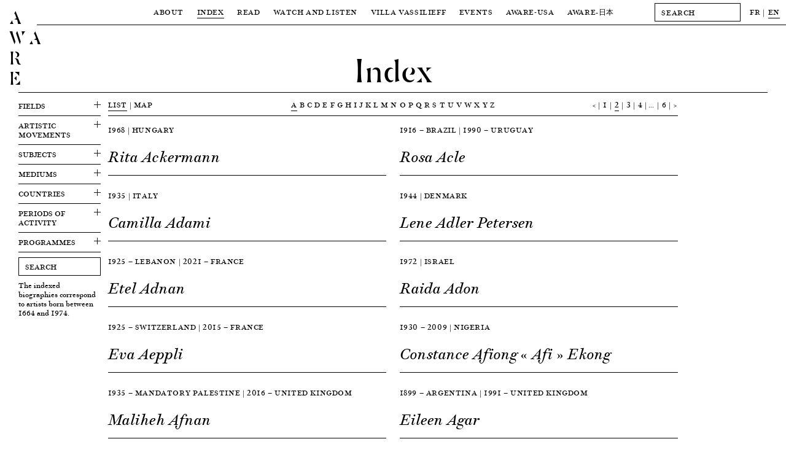

--- FILE ---
content_type: text/html; charset=UTF-8
request_url: https://awarewomenartists.com/en/glossaire/a/page/2/
body_size: 19821
content:
<!DOCTYPE HTML><html lang="en-US"><head> <!--[if IE]> <script type="text/javascript">window.location="http://www.awarewomenartists.com/sorry.html";</script> <![endif]--><meta charset="UTF-8" /><meta name="viewport" content="width=device-width, user-scalable=no" /><link media="all" href="https://awarewomenartists.com/wp-content/cache/autoptimize/css/autoptimize_d77aa47992683209c461b323ab79c56f.css" rel="stylesheet"><title>Glossaire &#8212; Page 2 of 6 &#8212; AWARE Archives of Women Artists, Research and Exhibitions</title><link rel="stylesheet" type="text/css" href="https://awarewomenartists.com/wp-content/cache/autoptimize/css/autoptimize_single_18ef3d49eaeef37d9fa15c2516857f21.css" /><link rel="apple-touch-icon" sizes="57x57" href="https://awarewomenartists.com/wp-content/themes/aware_v12/i/apple-icon-57x57.png"><link rel="apple-touch-icon" sizes="60x60" href="https://awarewomenartists.com/wp-content/themes/aware_v12/i/apple-icon-60x60.png"><link rel="apple-touch-icon" sizes="72x72" href="https://awarewomenartists.com/wp-content/themes/aware_v12/i/apple-icon-72x72.png"><link rel="apple-touch-icon" sizes="76x76" href="https://awarewomenartists.com/wp-content/themes/aware_v12/i/apple-icon-76x76.png"><link rel="apple-touch-icon" sizes="114x114" href="https://awarewomenartists.com/wp-content/themes/aware_v12/i/apple-icon-114x114.png"><link rel="apple-touch-icon" sizes="120x120" href="https://awarewomenartists.com/wp-content/themes/aware_v12/i/apple-icon-120x120.png"><link rel="apple-touch-icon" sizes="144x144" href="https://awarewomenartists.com/wp-content/themes/aware_v12/i/apple-icon-144x144.png"><link rel="apple-touch-icon" sizes="152x152" href="https://awarewomenartists.com/wp-content/themes/aware_v12/i/apple-icon-152x152.png"><link rel="apple-touch-icon" sizes="180x180" href="https://awarewomenartists.com/wp-content/themes/aware_v12/i/apple-icon-180x180.png"><link rel="icon" type="image/png" sizes="192x192"  href="https://awarewomenartists.com/wp-content/themes/aware_v12/i/android-icon-192x192.png"><link rel="icon" type="image/png" sizes="32x32" href="https://awarewomenartists.com/wp-content/themes/aware_v12/i/favicon-32x32.png"><link rel="icon" type="image/png" sizes="96x96" href="https://awarewomenartists.com/wp-content/themes/aware_v12/i/favicon-96x96.png"><link rel="icon" type="image/png" sizes="16x16" href="https://awarewomenartists.com/wp-content/themes/aware_v12/i/favicon-16x16.png"><link rel="manifest" href="https://awarewomenartists.com/wp-content/themes/aware_v12/i/manifest.json"><meta name="msapplication-TileColor" content="#ffffff"><meta name="msapplication-TileImage" content="https://awarewomenartists.com/wp-content/themes/aware_v12/i/ms-icon-144x144.png"><meta name="theme-color" content="#ffffff"><meta name='robots' content='index, follow, max-image-preview:large, max-snippet:-1, max-video-preview:-1' /><meta name="description" content="Glossaire des femmes artistes modernes et contemporaines." /><link rel="canonical" href="https://awarewomenartists.com/en/glossaire/a/page/2/" /><link rel="prev" href="https://awarewomenartists.com/en/glossaire/a/" /><link rel="next" href="https://awarewomenartists.com/en/glossaire/a/page/3/" /> <script type="application/ld+json" class="yoast-schema-graph">{"@context":"https://schema.org","@graph":[{"@type":"CollectionPage","@id":"https://awarewomenartists.com/en/glossaire/a/","url":"https://awarewomenartists.com/en/glossaire/a/page/2/","name":"Glossaire &#8212; Page 2 of 6 &#8212; AWARE Archives of Women Artists, Research and Exhibitions","isPartOf":{"@id":"https://awarewomenartists.com/en/#website"},"description":"Glossaire des femmes artistes modernes et contemporaines.","breadcrumb":{"@id":"https://awarewomenartists.com/en/glossaire/a/page/2/#breadcrumb"},"inLanguage":"en-US"},{"@type":"BreadcrumbList","@id":"https://awarewomenartists.com/en/glossaire/a/page/2/#breadcrumb","itemListElement":[{"@type":"ListItem","position":1,"name":"Accueil","item":"https://awarewomenartists.com/en/"},{"@type":"ListItem","position":2,"name":"a"}]},{"@type":"WebSite","@id":"https://awarewomenartists.com/en/#website","url":"https://awarewomenartists.com/en/","name":"AWARE","description":"Archives of Women Artists, Research and Exhibitions","publisher":{"@id":"https://awarewomenartists.com/en/#organization"},"potentialAction":[{"@type":"SearchAction","target":{"@type":"EntryPoint","urlTemplate":"https://awarewomenartists.com/en/?s={search_term_string}"},"query-input":{"@type":"PropertyValueSpecification","valueRequired":true,"valueName":"search_term_string"}}],"inLanguage":"en-US"},{"@type":"Organization","@id":"https://awarewomenartists.com/en/#organization","name":"AWARE : Archives of Women Artists, Research and Exhibitions","url":"https://awarewomenartists.com/en/","logo":{"@type":"ImageObject","inLanguage":"en-US","@id":"https://awarewomenartists.com/en/#/schema/logo/image/","url":"https://awarewomenartists.com/wp-content/uploads/2017/04/logo_aware.png","contentUrl":"https://awarewomenartists.com/wp-content/uploads/2017/04/logo_aware.png","width":1408,"height":776,"caption":"AWARE : Archives of Women Artists, Research and Exhibitions"},"image":{"@id":"https://awarewomenartists.com/en/#/schema/logo/image/"},"sameAs":["https://www.facebook.com/AwareWomenArt/","https://x.com/AwareWomenArt","https://www.instagram.com/awarewomenart/","https://fr.wikipedia.org/wiki/Archives_of_Women_Artists,_Research_and_Exhibitions"]}]}</script> <style id='wp-img-auto-sizes-contain-inline-css' type='text/css'>img:is([sizes=auto i],[sizes^="auto," i]){contain-intrinsic-size:3000px 1500px}</style><style id='classic-theme-styles-inline-css' type='text/css'>/*! This file is auto-generated */
.wp-block-button__link{color:#fff;background-color:#32373c;border-radius:9999px;box-shadow:none;text-decoration:none;padding:calc(.667em + 2px) calc(1.333em + 2px);font-size:1.125em}.wp-block-file__button{background:#32373c;color:#fff;text-decoration:none}</style> <script type="text/javascript" src="https://awarewomenartists.com/wp-includes/js/jquery/jquery.min.js" id="jquery-core-js"></script> <meta name="generator" content="performance-lab 4.0.0; plugins: webp-uploads"><meta name="generator" content="webp-uploads 2.6.0"><meta name="generator" content="qTranslate-XT 3.12.1" /><link hreflang="fr" href="https://awarewomenartists.com/fr/glossaire/a/page/2/" rel="alternate" /><link hreflang="en" href="https://awarewomenartists.com/en/glossaire/a/page/2/" rel="alternate" /><link hreflang="x-default" href="https://awarewomenartists.com/glossaire/a/page/2/" rel="alternate" /><meta property="og:type" content="article" /><meta property="og:title" content="Rita Ackermann — AWARE Women artists / Femmes artistes" /><meta property="og:url" content="https://awarewomenartists.com/en/artiste/rita-ackermann/" /><meta property="og:site_name" content="AWARE Women artists / Femmes artistes" /><meta property="og:description" content="Rita Ackermann studied at the Academy of Fine Arts in Budapest from 1989 to 1992, then at the Studio School of Painting, Drawing and Sculpture in New York, where she found the teaching too conservative. Feeling closer to pop culture than to movements endorsed by..." /><meta property="og:image" content="https://awarewomenartists.com/wp-content/uploads/2018/09/portrait_rita-ackermann_credit-photo-marton-perlaki_aware_women-artists_artistes-femmes-750x500.jpg" /> <noscript><style>body *{display:none}noscript,#noscript,#noscript *{display:block;margin-top:200px}#noscript img{width:333px;height:auto;margin-left:auto;margin-right:auto}</style></noscript>  <script async src="https://www.googletagmanager.com/gtag/js?id=G-YW5PXXT60Z"></script> <script>window.dataLayer=window.dataLayer||[];function gtag(){dataLayer.push(arguments);}
gtag('js',new Date());gtag('config','G-YW5PXXT60Z');</script> <style>body.page-id-24285 #wrapper{margin-top:40px}body.page-id-24285 #menu{background-color:#fff}#bannerv2,#bannerv2 .slide,.focalimg-slide{height:50vh;max-height:600px}.focalimg-slide{visibility:hidden}.focalimg-slide img{left:0!important;right:0!important;position:absolute!important;width:100%!important;height:auto!important}.slide,.focalimg-slide{position:relative}.info-slide-wrap{margin-left:120px;margin-right:120px;max-width:100%}.info-slide-layout{max-width:1670px;margin-left:auto;margin-right:auto}.info-slide{background-color:#fff;position:absolute;top:15px;-webkit-box-sizing:border-box;box-sizing:border-box;padding:15px;min-width:375px;max-width:35%;max-height:585px;z-index:1}#bannerv2 a:hover .slidehover{opacity:.8}.slick-dots{display:-webkit-box;display:-ms-flexbox;display:flex;-webkit-box-pack:center;-ms-flex-pack:center;justify-content:center;margin:0;padding:15px 0;list-style-type:none;position:absolute;bottom:0;left:50%;-webkit-transform:translateX(-50%);-ms-transform:translateX(-50%);transform:translateX(-50%)}.slick-dots li{margin:0 5px}.slick-dots li:only-child{display:none}.slick-dots button{display:block;width:11px;height:11px;padding:0;border-radius:50%;background-color:transparent;text-indent:-9999px;border:1px solid #000;cursor:pointer}.slick-dots button:hover{opacity:.8}.slick-dots li.slick-active button{background-color:#000}.slick-dots li.slick-active button:hover{border-color:#000}@media screen and (max-width:1250px){body.page-id-24285 #wrapper{margin-top:61px}}</style></head><body class="archive paged tax-glossaire term-a term-215 paged-2 wp-theme-aware_v12"><div id="logo"> <a href="/"><h1 class="titres size30"> A<br /> W A<br /> R<br /> E</h1> </a></div><div id="logofix"></div><nav id="menu" class="letter50"><div class="menuwrap border"><div class="menus menutop"><div class="parent upper action" data-menu="apropos"> <a  href="/en/a_propos/"> About </a></div><div class="parent upper action" data-menu="artistes"> <a class="active" href="/en/artistes_femmes/"> Index </a></div><div class="parent upper action" data-menu="lire"> <a  href="/en/lire/"> Read </a></div><div class="parent upper action" data-menu="ecouter"> <a  href="/en/ecouter-et-regarder/"> Watch and Listen </a></div><div class="parent upper action" data-menu="villa"> <a  href="/en/villa-vassilieff/"> Villa Vassilieff </a></div><div class="parent upper action" data-menu="evenements"> <a  href="/en/evenements/"> Events </a></div><div class="parent upper action" data-menu="aware-usa"> <a href="/en/aware-usa/"> AWARE-USA </a></div><div class="parent upper"> <a  href="/en/aware_japan/"> AWARE<span class="noto">-日本</span> </a></div></div><div id="menuplus" itemscope itemtype="http://schema.org/WebSite"><meta itemprop="url" content="https://awarewomenartists.com/"/><form method="get" id="search" action="https://awarewomenartists.com/en/" class="left" itemprop="potentialAction" itemscope itemtype="http://schema.org/SearchAction"><meta itemprop="target" content="https://awarewomenartists.com/?s={s}"/> <input itemprop="query-input" id="searchinput" value="" name="s" class="graduel letter50 button" type="text" placeholder="SEARCH" autocomplete="off" onfocus="this.placeholder = ''" onblur="this.placeholder = 'SEARCH'"></form><div id="lang" class="left"><ul class="language-chooser language-chooser-text qtranxs_language_chooser" id="qtranslate-chooser"><li class="lang-fr"><a href="https://awarewomenartists.com/fr/glossaire/a/page/2/" title="FR (fr)" class="qtranxs_text qtranxs_text_fr"><span>FR</span></a></li><li class="lang-en active"><a href="https://awarewomenartists.com/en/glossaire/a/page/2/" title="EN (en)" class="qtranxs_text qtranxs_text_en"><span>EN</span></a></li></ul><div class="qtranxs_widget_end"></div></div></div></div><div class="menusbottomwrap"><div class="menus menusbottom menu-apropos " data-menu="apropos"><div class="sub upper"><a href="/en/a_propos/missions/">Missions</a></div><div class="sub upper"><a  href="/en/reseaux/">Programmes</a></div><div class="sub upper"><a href="/en/a_propos/equipe/">Team</a></div><div class="sub upper"><a href="/en/a_propos/soutiens/">Sponsors</a></div><div class="sub upper"><a href="/en/a_propos/nous-soutenir/">Support us</a></div><div class="sub upper"><a href="/en/a_propos/faq/">FAQ</a></div></div></div><div class="menusbottomwrap"><div class="menus menusbottom menu-lire " data-menu="lire"><div class="sub upper"> <a href="/en/decouvrir/" > Focus </a></div><div class="sub upper"> <a href="/en/articles/" > Articles </a></div><div class="sub upper"> <a href="/en/ressources-art/nos-publications/" > Publications </a></div><div class="sub upper"> <a href="/en/ressources/" > Resources </a></div><div class="site-wide_soutenir hover-item"> <a href="/en/a_propos/nous-soutenir"><div class="upper bouton bouton-soutenir hover-item">Support us</div> </a></div></div></div><div class="menusbottomwrap"><div class="menus menusbottom menu-decouvrir " data-menu="ecouter"><div class="sub upper"><a  href="/podcasts/">Podcasts</a></div><div class="sub upper"> <a  href="/en/series_animees/">Animated series</a></div><div class="sub upper"> <a  href="/en/archive_videos/">Video archive</a></div><div class="sub upper"> <a  href="/en/commandes/"> A Place for Artists </a></div><div class="site-wide_soutenir hover-item"> <a href="/en/a_propos/nous-soutenir"><div class="upper bouton bouton-soutenir hover-item">Support us</div> </a></div></div></div><div class="menusbottomwrap"><div class="menus menusbottom menu-villa " data-menu="villa"><div class="sub upper"> <a  href="/en/lieu/"> Location </a></div><div class="sub upper"> <a  href="/en/centre-de-documentation/"> Research Centre </a></div><div class="sub upper"> <a  href="/en/residences/"> Residencies </a></div><div class="site-wide_soutenir hover-item"> <a href="/en/a_propos/nous-soutenir"><div class="upper bouton bouton-soutenir hover-item">Support us</div> </a></div></div></div><div class="menusbottomwrap"><div class="menus menusbottom menu-evenements " data-menu="evenements"><div class="sub upper"> <a   href="/en/prix_aware/"> Prix AWARE </a></div><div class="sub upper"> <a  href="/en/lieu_evenements/villa-vassilieff/"> At the Villa Vassilieff </a></div><div class="sub upper"> <a  href="/en/lieu_evenements/hors-les-murs/"> Off-site </a></div><div class="site-wide_soutenir hover-item"> <a href="/en/a_propos/nous-soutenir"><div class="upper bouton bouton-soutenir hover-item">Support us</div> </a></div></div></div><div class="menusbottomwrap noto"><div class="menus menusbottom menu-lire " data-menu="magazine"><div class="sub upper"> <a href="/en/aware_japan/について/"> AWAREについて </a></div><div class="sub upper"> <a href="/en/programmes_japan/" > プログラム </a></div><div class="sub upper"> <a href="/en/artists_japan/" > 作家 </a></div><div class="sub upper"> <a href="/en/articles_japan/" > 記事 </a></div><div class="sub upper"> <a href="/en/aware_japan/ご支援/" > ご支援 </a></div></div></div></nav><div id="ipadlogo" class="ipad titres size35mob-nolh"><h2><a href="/en/">AWARE</a></h2></div><div id="mobilemenu" class="toggleMe hidden-mob"><div id="mobilemenu-header"><div id="cross" class="toggleMe hidden-mob"></div><div id="maintoggle"><div class="ligne"></div></div><div id="mobilelogo" class="titres size35mob-nolh"><h2><a href="/en/">AWARE</a></h2></div></div><div id="mainwrapmenu-mobile"><nav id="wrapmenu-mobile" class="toggleMe hidden-mob size25"><div id="mobilelang" class="size12 upper"><ul class="language-chooser language-chooser-text qtranxs_language_chooser" id="qtranslate-chooser-mob-chooser"><li class="lang-fr"><a href="https://awarewomenartists.com/fr/glossaire/a/page/2/" title="FR (fr)" class="qtranxs_text qtranxs_text_fr"><span>FR</span></a></li><li class="lang-en active"><a href="https://awarewomenartists.com/en/glossaire/a/page/2/" title="EN (en)" class="qtranxs_text qtranxs_text_en"><span>EN</span></a></li></ul><div class="qtranxs_widget_end"></div></div><form method="get" id="searchmob" action="https://awarewomenartists.com/en/" class="left"> <input id="searchinputmob" value="" name="s" class="graduel letter50 button" type="text" placeholder="SEARCH" autocomplete="off" onfocus="this.placeholder = ''" onblur="this.placeholder = 'SEARCH'"></form><ul class="upper"><li class="upnav"> About<ul class="subnav"><li><a href="/en/a_propos/missions/">Missions</a></li><li><a href="/en/reseaux/">Programmes</a></li><li><a href="/en/a_propos/equipe/">Team</a></li><li><a href="/en/a_propos/soutiens/">Sponsors</a></li><li><a href="/en/a_propos/nous-soutenir/">Support us</a></li><li><a href="/en/a_propos/faq/">FAQ</a></li></ul></li><li class="upnav"> <a href="/en/artistes_femmes/">Index</a></li><li class="upnav"> Read<ul class="subnav"><li><a href="/en/decouvrir/">Focus</a></li><li><a href="/en/articles/">Articles</a></li><li><a href="/en/ressources-art/nos-publications/">Publications</a></li><li><a href="/en/ressources/">Resources</a></li></ul></li><li class="upnav"> Watch and Listen<ul class="subnav"><li><a href="/en/podcasts/">Podcasts</a></li><li> <a href="/en/series_animees/">Animated series</a></li><li> <a href="/en/archive_videos/">Video archive</a></li><li> <a href="/en/commandes/"> A Place for Artists </a></li></ul></li><li class="upnav"> Villa Vassilieff<ul class="subnav"><li> <a href="/en/lieu/"> Location </a></li><li> <a href="/en/centre-de-documentation/"> Research Centre </a></li><li> <a href="/en/residences/"> Residencies </a></li></ul></li><li class="upnav"> Events<ul class="subnav"><li> <a href="/en/prix_aware/"> Prix AWARE </a></li><li> <a href="/en/lieu_evenements/villa-vassilieff/"> At the Villa Vassilieff </a></li><li> <a href="/en/lieu_evenements/hors-les-murs/"> Off-site </a></li></ul></li><li class="upnav"> <a href="/en/aware-usa/">AWARE-USA</a></li><li class="upnav"> AWARE<span class="noto">-日本</span><ul class="subnav"><li> <a href="/en/aware_japan/について/"> AWARE<span class="noto">について</span> </a></li><li class="noto"> <a href="/en/programmes_japan/"> プログラム </a></li><li class="noto"> <a href="/en/artists_japan/"> 作家 </a></li><li class="noto"> <a href="/en/articles_japan/"> 記事 </a></li><li class="noto"> <a href="/en/aware_japan/ご支援/"> ご支援 </a></li></ul></li><li class="upnav"> <a href="/en/a_propos/nous-soutenir/">Support us</a></li></ul><div id="mobilenewsletter" class="upper"><div class="marg8">Newsletter</div><div id="mc_embed_signup-mob" class="marg15"><form action="//awarewomenartists.us12.list-manage.com/subscribe/post?u=631ec7e396b8bd70a3d515d30&amp;id=f4e3064a6e" method="post" id="mc-embedded-subscribe-form-mob" name="mc-embedded-subscribe-form-mob" class="validate" target="_blank" novalidate><div id="mc_embed_signup_scroll-mob"><div class="mc-field-group left marg15"> <input type="email" value="" name="EMAIL" class="required email button" id="mce-EMAIL-mob" placeholder="EMAIL" onfocus="this.placeholder = ''" onblur="this.placeholder = 'EMAIL'"></div><div id="mce-responses-mob"><div class="response" id="mce-error-response-mob" style="display:none"></div><div class="response" id="mce-success-response-mob" style="display:none"></div></div><div style="position: absolute; left: -5000px;" aria-hidden="true"><input type="text" name="b_631ec7e396b8bd70a3d515d30_f4e3064a6e" tabindex="-1" value=""></div><div class="right" id="inscription-mob"><input type="submit" value="Subscribe" name="subscribe" id="mc-embedded-subscribe-mob" class="bouton graduel upper"></div></div></form></div><div class="clear"></div></div><div id="mobilesocial" class="upper marg18"><div class="marg15">Social media</div><div class="ipad"> <a class="hover-item" href="https://www.facebook.com/AwareWomenArt/" target="_blank"> <img class="socials left" src="https://awarewomenartists.com/wp-content/themes/aware_v12/i/social_f_black.png" alt="Facebook - AWARE" /> </a> <a class="hover-item" href="https://www.instagram.com/awarewomenart/" target="_blank"> <img class="socials left" src="https://awarewomenartists.com/wp-content/themes/aware_v12/i/social_i_black.png" alt="Instagram - AWARE" /> </a></div><div class="iphone"> <a class="hover-item" href="https://www.facebook.com/AwareWomenArt/" target="_blank"> <img class="socials left" src="https://awarewomenartists.com/wp-content/themes/aware_v12/i/social_f_white.png" alt="Facebook - AWARE" /> </a> <a class="hover-item" href="https://www.instagram.com/awarewomenart/" target="_blank"> <img class="socials left" src="https://awarewomenartists.com/wp-content/themes/aware_v12/i/social_i_white.png" alt="Instagram - AWARE" /> </a></div><div class="clear"></div></div><div id="mobilefooter" class="size15"><div class="marg15">Villa Vassilieff - 21, avenue du Maine <br />75015 Paris (France)<br />info[at]aware-art[.]org<br /></div><div class="upper size12"><a href="/en/mentions-legales/">Mention légales</a></div></div></nav></div></div><div id="wrapper"><div id="wrapped" class="nomargmob_lr"><div id="title" class="border nobordermob"><h2 class="size55 size35mob titres center noevent">Index</h2></div><div id="layout"><div id="gauche" class="left filtersleft filters_search_2024"><div class="mobile upper filtresmobile border"><div id="toggle-filtres" class="marg8"> Filters<div id="filter_icon" class="mobile"> <img src="https://awarewomenartists.com/wp-content/themes/aware_v12/i/filter_icon.svg" alt="Rita Ackermann - AWARE" /></div></div></div><form id="searchartisteform" method="get" role="search" action="https://awarewomenartists.com/en/"> <input type="hidden" name="view" value="grid"> <input type="hidden" name="post_type" value="artiste"><div class="border marg8 termslistparent size20mob"><div class="marg8 dropdown"> <a href="#" class="dropdown-link"><div class="upper marg8 togglewrap"> Fields<div class="artistetoggle"><div class="plus"></div></div></div> </a><div class="dropdown-container"><fieldset><ul class="termslists size18mob js_terms_order"><li class="hover-item"> <input class="indexbox" onChange="this.form.submit()" type="checkbox" autocomplete="off" id="disciplines--architecture" name="disciplines[]" value="1137" /> <label class="indexbox" for="disciplines--architecture">Architecture<sup class="terms">7</sup></label></li><li class="hover-item"> <input class="indexbox" onChange="this.form.submit()" type="checkbox" autocomplete="off" id="disciplines--design" name="disciplines[]" value="1138" /> <label class="indexbox" for="disciplines--design">Decorative arts &amp; design<sup class="terms">3</sup></label></li><li class="hover-item"> <input class="indexbox" onChange="this.form.submit()" type="checkbox" autocomplete="off" id="disciplines--arts-visuels" name="disciplines[]" value="1136" /> <label class="indexbox" for="disciplines--arts-visuels">Visual arts<sup class="terms">1423</sup></label></li></ul></fieldset></div></div></div><div class="border marg8 termslistparent size20mob"><div class="marg8 dropdown"> <a href="#" class="dropdown-link"><div class="upper marg8 togglewrap"> Artistic Movements<div class="artistetoggle"><div class="plus"></div></div></div> </a><div class="dropdown-container"><fieldset><ul class="termslists size18mob js_terms_order"><li class="hover-item"> <input class="indexbox" onChange="this.form.submit()" type="checkbox" autocomplete="off" id="mouvements_artistiques--abstraction-geometrique" name="mouvements_artistiques[]" value="154" /> <label class="indexbox" for="mouvements_artistiques--abstraction-geometrique">Geometric abstraction<sup class="terms">45</sup></label></li><li class="hover-item"> <input class="indexbox" onChange="this.form.submit()" type="checkbox" autocomplete="off" id="mouvements_artistiques--abstraction-lyrique" name="mouvements_artistiques[]" value="336" /> <label class="indexbox" for="mouvements_artistiques--abstraction-lyrique">Lyrical abstraction<sup class="terms">22</sup></label></li><li class="hover-item"> <input class="indexbox" onChange="this.form.submit()" type="checkbox" autocomplete="off" id="mouvements_artistiques--academisme" name="mouvements_artistiques[]" value="1070" /> <label class="indexbox" for="mouvements_artistiques--academisme">Academic art<sup class="terms">10</sup></label></li><li class="hover-item"> <input class="indexbox" onChange="this.form.submit()" type="checkbox" autocomplete="off" id="mouvements_artistiques--actionnisme-viennois" name="mouvements_artistiques[]" value="613" /> <label class="indexbox" for="mouvements_artistiques--actionnisme-viennois">Viennese Actionism<sup class="terms">2</sup></label></li><li class="hover-item"> <input class="indexbox" onChange="this.form.submit()" type="checkbox" autocomplete="off" id="mouvements_artistiques--appropriationnisme" name="mouvements_artistiques[]" value="226" /> <label class="indexbox" for="mouvements_artistiques--appropriationnisme">Appropriationism<sup class="terms">5</sup></label></li><li class="hover-item"> <input class="indexbox" onChange="this.form.submit()" type="checkbox" autocomplete="off" id="mouvements_artistiques--art-brut" name="mouvements_artistiques[]" value="401" /> <label class="indexbox" for="mouvements_artistiques--art-brut">Outsider art<sup class="terms">4</sup></label></li><li class="hover-item"> <input class="indexbox" onChange="this.form.submit()" type="checkbox" autocomplete="off" id="mouvements_artistiques--art-cinetique" name="mouvements_artistiques[]" value="155" /> <label class="indexbox" for="mouvements_artistiques--art-cinetique">Kinetic art<sup class="terms">13</sup></label></li><li class="hover-item"> <input class="indexbox" onChange="this.form.submit()" type="checkbox" autocomplete="off" id="mouvements_artistiques--art-conceptuel" name="mouvements_artistiques[]" value="156" /> <label class="indexbox" for="mouvements_artistiques--art-conceptuel">Conceptual art<sup class="terms">85</sup></label></li><li class="hover-item"> <input class="indexbox" onChange="this.form.submit()" type="checkbox" autocomplete="off" id="mouvements_artistiques--art-contextuel" name="mouvements_artistiques[]" value="1251" /> <label class="indexbox" for="mouvements_artistiques--art-contextuel">Context art<sup class="terms">12</sup></label></li><li class="hover-item"> <input class="indexbox" onChange="this.form.submit()" type="checkbox" autocomplete="off" id="mouvements_artistiques--art-corporel" name="mouvements_artistiques[]" value="1073" /> <label class="indexbox" for="mouvements_artistiques--art-corporel">Body art<sup class="terms">11</sup></label></li><li class="hover-item"> <input class="indexbox" onChange="this.form.submit()" type="checkbox" autocomplete="off" id="mouvements_artistiques--art-deco" name="mouvements_artistiques[]" value="157" /> <label class="indexbox" for="mouvements_artistiques--art-deco">Art Deco<sup class="terms">3</sup></label></li><li class="hover-item"> <input class="indexbox" onChange="this.form.submit()" type="checkbox" autocomplete="off" id="mouvements_artistiques--art-naif" name="mouvements_artistiques[]" value="322" /> <label class="indexbox" for="mouvements_artistiques--art-naif">Naïve art<sup class="terms">12</sup></label></li><li class="hover-item"> <input class="indexbox" onChange="this.form.submit()" type="checkbox" autocomplete="off" id="mouvements_artistiques--art-nouveau" name="mouvements_artistiques[]" value="319" /> <label class="indexbox" for="mouvements_artistiques--art-nouveau">Art nouveau<sup class="terms">6</sup></label></li><li class="hover-item"> <input class="indexbox" onChange="this.form.submit()" type="checkbox" autocomplete="off" id="mouvements_artistiques--art-numerique" name="mouvements_artistiques[]" value="1252" /> <label class="indexbox" for="mouvements_artistiques--art-numerique">Digital art<sup class="terms">18</sup></label></li><li class="hover-item"> <input class="indexbox" onChange="this.form.submit()" type="checkbox" autocomplete="off" id="mouvements_artistiques--art-postconceptuel" name="mouvements_artistiques[]" value="337" /> <label class="indexbox" for="mouvements_artistiques--art-postconceptuel">Postconceptual art<sup class="terms">6</sup></label></li><li class="hover-item"> <input class="indexbox" onChange="this.form.submit()" type="checkbox" autocomplete="off" id="mouvements_artistiques--arte-povera" name="mouvements_artistiques[]" value="158" /> <label class="indexbox" for="mouvements_artistiques--arte-povera">Arte povera<sup class="terms">2</sup></label></li><li class="hover-item"> <input class="indexbox" onChange="this.form.submit()" type="checkbox" autocomplete="off" id="mouvements_artistiques--bauhaus" name="mouvements_artistiques[]" value="159" /> <label class="indexbox" for="mouvements_artistiques--bauhaus">Bauhaus<sup class="terms">13</sup></label></li><li class="hover-item"> <input class="indexbox" onChange="this.form.submit()" type="checkbox" autocomplete="off" id="mouvements_artistiques--collectif-dartistes" name="mouvements_artistiques[]" value="78" /> <label class="indexbox" for="mouvements_artistiques--collectif-dartistes">Artist collective<sup class="terms">10</sup></label></li><li class="hover-item"> <input class="indexbox" onChange="this.form.submit()" type="checkbox" autocomplete="off" id="mouvements_artistiques--constructivisme" name="mouvements_artistiques[]" value="329" /> <label class="indexbox" for="mouvements_artistiques--constructivisme">Constructivism<sup class="terms">18</sup></label></li><li class="hover-item"> <input class="indexbox" onChange="this.form.submit()" type="checkbox" autocomplete="off" id="mouvements_artistiques--copy-art" name="mouvements_artistiques[]" value="1237" /> <label class="indexbox" for="mouvements_artistiques--copy-art">Copy Art<sup class="terms">1</sup></label></li><li class="hover-item"> <input class="indexbox" onChange="this.form.submit()" type="checkbox" autocomplete="off" id="mouvements_artistiques--critique-institutionnelle" name="mouvements_artistiques[]" value="1262" /> <label class="indexbox" for="mouvements_artistiques--critique-institutionnelle">Institutional critique<sup class="terms">11</sup></label></li><li class="hover-item"> <input class="indexbox" onChange="this.form.submit()" type="checkbox" autocomplete="off" id="mouvements_artistiques--cubisme" name="mouvements_artistiques[]" value="160" /> <label class="indexbox" for="mouvements_artistiques--cubisme">Cubism<sup class="terms">30</sup></label></li><li class="hover-item"> <input class="indexbox" onChange="this.form.submit()" type="checkbox" autocomplete="off" id="mouvements_artistiques--cubo-futurisme" name="mouvements_artistiques[]" value="222" /> <label class="indexbox" for="mouvements_artistiques--cubo-futurisme">Cubo-futurism<sup class="terms">9</sup></label></li><li class="hover-item"> <input class="indexbox" onChange="this.form.submit()" type="checkbox" autocomplete="off" id="mouvements_artistiques--dada" name="mouvements_artistiques[]" value="161" /> <label class="indexbox" for="mouvements_artistiques--dada">Dada<sup class="terms">6</sup></label></li><li class="hover-item"> <input class="indexbox" onChange="this.form.submit()" type="checkbox" autocomplete="off" id="mouvements_artistiques--expressionnisme" name="mouvements_artistiques[]" value="162" /> <label class="indexbox" for="mouvements_artistiques--expressionnisme">Expressionism<sup class="terms">36</sup></label></li><li class="hover-item"> <input class="indexbox" onChange="this.form.submit()" type="checkbox" autocomplete="off" id="mouvements_artistiques--expressionnisme-abstrait" name="mouvements_artistiques[]" value="163" /> <label class="indexbox" for="mouvements_artistiques--expressionnisme-abstrait">Abstract expressionism<sup class="terms">44</sup></label></li><li class="hover-item"> <input class="indexbox" onChange="this.form.submit()" type="checkbox" autocomplete="off" id="mouvements_artistiques--fauvisme" name="mouvements_artistiques[]" value="164" /> <label class="indexbox" for="mouvements_artistiques--fauvisme">Fauvism<sup class="terms">5</sup></label></li><li class="hover-item"> <input class="indexbox" onChange="this.form.submit()" type="checkbox" autocomplete="off" id="mouvements_artistiques--fluxus" name="mouvements_artistiques[]" value="372" /> <label class="indexbox" for="mouvements_artistiques--fluxus">Fluxus<sup class="terms">8</sup></label></li><li class="hover-item"> <input class="indexbox" onChange="this.form.submit()" type="checkbox" autocomplete="off" id="mouvements_artistiques--futurisme" name="mouvements_artistiques[]" value="165" /> <label class="indexbox" for="mouvements_artistiques--futurisme">Futurism<sup class="terms">9</sup></label></li><li class="hover-item"> <input class="indexbox" onChange="this.form.submit()" type="checkbox" autocomplete="off" id="mouvements_artistiques--hyperrealiste" name="mouvements_artistiques[]" value="367" /> <label class="indexbox" for="mouvements_artistiques--hyperrealiste">Hyperrealism<sup class="terms">5</sup></label></li><li class="hover-item"> <input class="indexbox" onChange="this.form.submit()" type="checkbox" autocomplete="off" id="mouvements_artistiques--impressionnisme" name="mouvements_artistiques[]" value="472" /> <label class="indexbox" for="mouvements_artistiques--impressionnisme">Impressionism<sup class="terms">12</sup></label></li><li class="hover-item"> <input class="indexbox" onChange="this.form.submit()" type="checkbox" autocomplete="off" id="mouvements_artistiques--land-art" name="mouvements_artistiques[]" value="416" /> <label class="indexbox" for="mouvements_artistiques--land-art">Land art<sup class="terms">11</sup></label></li><li class="hover-item"> <input class="indexbox" onChange="this.form.submit()" type="checkbox" autocomplete="off" id="mouvements_artistiques--mail-art" name="mouvements_artistiques[]" value="1075" /> <label class="indexbox" for="mouvements_artistiques--mail-art">Mail art<sup class="terms">12</sup></label></li><li class="hover-item"> <input class="indexbox" onChange="this.form.submit()" type="checkbox" autocomplete="off" id="mouvements_artistiques--membre-de-collectif" name="mouvements_artistiques[]" value="1242" /> <label class="indexbox" for="mouvements_artistiques--membre-de-collectif">Member of a collective<sup class="terms">112</sup></label></li><li class="hover-item"> <input class="indexbox" onChange="this.form.submit()" type="checkbox" autocomplete="off" id="mouvements_artistiques--minimalisme" name="mouvements_artistiques[]" value="166" /> <label class="indexbox" for="mouvements_artistiques--minimalisme">Minimalism<sup class="terms">37</sup></label></li><li class="hover-item"> <input class="indexbox" onChange="this.form.submit()" type="checkbox" autocomplete="off" id="mouvements_artistiques--neo-expressionnisme" name="mouvements_artistiques[]" value="168" /> <label class="indexbox" for="mouvements_artistiques--neo-expressionnisme">Neo-expressionism<sup class="terms">6</sup></label></li><li class="hover-item"> <input class="indexbox" onChange="this.form.submit()" type="checkbox" autocomplete="off" id="mouvements_artistiques--nouveau-realisme" name="mouvements_artistiques[]" value="169" /> <label class="indexbox" for="mouvements_artistiques--nouveau-realisme">Nouveau Réalisme<sup class="terms">6</sup></label></li><li class="hover-item"> <input class="indexbox" onChange="this.form.submit()" type="checkbox" autocomplete="off" id="mouvements_artistiques--nouvelle-objectivite" name="mouvements_artistiques[]" value="170" /> <label class="indexbox" for="mouvements_artistiques--nouvelle-objectivite">New Objectivity<sup class="terms">14</sup></label></li><li class="hover-item"> <input class="indexbox" onChange="this.form.submit()" type="checkbox" autocomplete="off" id="mouvements_artistiques--nouvelle-vision" name="mouvements_artistiques[]" value="171" /> <label class="indexbox" for="mouvements_artistiques--nouvelle-vision">Neues Sehen<sup class="terms">11</sup></label></li><li class="hover-item"> <input class="indexbox" onChange="this.form.submit()" type="checkbox" autocomplete="off" id="mouvements_artistiques--op-art" name="mouvements_artistiques[]" value="502" /> <label class="indexbox" for="mouvements_artistiques--op-art">Op art<sup class="terms">5</sup></label></li><li class="hover-item"> <input class="indexbox" onChange="this.form.submit()" type="checkbox" autocomplete="off" id="mouvements_artistiques--photographie-pure" name="mouvements_artistiques[]" value="174" /> <label class="indexbox" for="mouvements_artistiques--photographie-pure">Straight photography<sup class="terms">12</sup></label></li><li class="hover-item"> <input class="indexbox" onChange="this.form.submit()" type="checkbox" autocomplete="off" id="mouvements_artistiques--pictorialisme" name="mouvements_artistiques[]" value="176" /> <label class="indexbox" for="mouvements_artistiques--pictorialisme">Pictorialism<sup class="terms">9</sup></label></li><li class="hover-item"> <input class="indexbox" onChange="this.form.submit()" type="checkbox" autocomplete="off" id="mouvements_artistiques--popart" name="mouvements_artistiques[]" value="178" /> <label class="indexbox" for="mouvements_artistiques--popart">Pop art<sup class="terms">46</sup></label></li><li class="hover-item"> <input class="indexbox" onChange="this.form.submit()" type="checkbox" autocomplete="off" id="mouvements_artistiques--postimpressionnisme" name="mouvements_artistiques[]" value="179" /> <label class="indexbox" for="mouvements_artistiques--postimpressionnisme">Postimpressionism<sup class="terms">14</sup></label></li><li class="hover-item"> <input class="indexbox" onChange="this.form.submit()" type="checkbox" autocomplete="off" id="mouvements_artistiques--postminimalisme" name="mouvements_artistiques[]" value="180" /> <label class="indexbox" for="mouvements_artistiques--postminimalisme">Postminimalism<sup class="terms">7</sup></label></li><li class="hover-item"> <input class="indexbox" onChange="this.form.submit()" type="checkbox" autocomplete="off" id="mouvements_artistiques--postmodernisme" name="mouvements_artistiques[]" value="181" /> <label class="indexbox" for="mouvements_artistiques--postmodernisme">Postmodernism<sup class="terms">8</sup></label></li><li class="hover-item"> <input class="indexbox" onChange="this.form.submit()" type="checkbox" autocomplete="off" id="mouvements_artistiques--primitivisme" name="mouvements_artistiques[]" value="398" /> <label class="indexbox" for="mouvements_artistiques--primitivisme">Primitivism<sup class="terms">6</sup></label></li><li class="hover-item"> <input class="indexbox" onChange="this.form.submit()" type="checkbox" autocomplete="off" id="mouvements_artistiques--purisme" name="mouvements_artistiques[]" value="546" /> <label class="indexbox" for="mouvements_artistiques--purisme">Purisme<sup class="terms">2</sup></label></li><li class="hover-item"> <input class="indexbox" onChange="this.form.submit()" type="checkbox" autocomplete="off" id="mouvements_artistiques--rayonnisme" name="mouvements_artistiques[]" value="182" /> <label class="indexbox" for="mouvements_artistiques--rayonnisme">Rayonism<sup class="terms">3</sup></label></li><li class="hover-item"> <input class="indexbox" onChange="this.form.submit()" type="checkbox" autocomplete="off" id="mouvements_artistiques--realisme" name="mouvements_artistiques[]" value="183" /> <label class="indexbox" for="mouvements_artistiques--realisme">Realism<sup class="terms">37</sup></label></li><li class="hover-item"> <input class="indexbox" onChange="this.form.submit()" type="checkbox" autocomplete="off" id="mouvements_artistiques--realisme-socialiste" name="mouvements_artistiques[]" value="324" /> <label class="indexbox" for="mouvements_artistiques--realisme-socialiste">Socialist Realism<sup class="terms">8</sup></label></li><li class="hover-item"> <input class="indexbox" onChange="this.form.submit()" type="checkbox" autocomplete="off" id="mouvements_artistiques--renaissance-de-harlem" name="mouvements_artistiques[]" value="374" /> <label class="indexbox" for="mouvements_artistiques--renaissance-de-harlem">Harlem Renaissance<sup class="terms">4</sup></label></li><li class="hover-item"> <input class="indexbox" onChange="this.form.submit()" type="checkbox" autocomplete="off" id="mouvements_artistiques--suprematisme" name="mouvements_artistiques[]" value="221" /> <label class="indexbox" for="mouvements_artistiques--suprematisme">Suprematism<sup class="terms">6</sup></label></li><li class="hover-item"> <input class="indexbox" onChange="this.form.submit()" type="checkbox" autocomplete="off" id="mouvements_artistiques--surrealisme" name="mouvements_artistiques[]" value="184" /> <label class="indexbox" for="mouvements_artistiques--surrealisme">Surrealism<sup class="terms">55</sup></label></li><li class="hover-item"> <input class="indexbox" onChange="this.form.submit()" type="checkbox" autocomplete="off" id="mouvements_artistiques--symbolisme" name="mouvements_artistiques[]" value="185" /> <label class="indexbox" for="mouvements_artistiques--symbolisme">Symbolism<sup class="terms">13</sup></label></li></ul></fieldset></div></div></div><div class="border marg8 termslistparent size20mob"><div class="marg8 dropdown"> <a href="#" class="dropdown-link"><div class="upper marg8 togglewrap"> Subjects<div class="artistetoggle"><div class="plus"></div></div></div> </a><div class="dropdown-container"><fieldset><ul class="termslists size18mob js_terms_order"><li class="hover-item"> <input class="indexbox" onChange="this.form.submit()" type="checkbox" autocomplete="off" id="sujets--abstraction" name="sujets[]" value="97" /> <label class="indexbox" for="sujets--abstraction">Abstraction<sup class="terms">372</sup></label></li><li class="hover-item"> <input class="indexbox" onChange="this.form.submit()" type="checkbox" autocomplete="off" id="sujets--adolescence" name="sujets[]" value="1046" /> <label class="indexbox" for="sujets--adolescence">Adolescence<sup class="terms">11</sup></label></li><li class="hover-item"> <input class="indexbox" onChange="this.form.submit()" type="checkbox" autocomplete="off" id="sujets--allegorie" name="sujets[]" value="95" /> <label class="indexbox" for="sujets--allegorie">Allegory<sup class="terms">129</sup></label></li><li class="hover-item"> <input class="indexbox" onChange="this.form.submit()" type="checkbox" autocomplete="off" id="sujets--animaux" name="sujets[]" value="96" /> <label class="indexbox" for="sujets--animaux">Animals<sup class="terms">178</sup></label></li><li class="hover-item"> <input class="indexbox" onChange="this.form.submit()" type="checkbox" autocomplete="off" id="sujets--architecture" name="sujets[]" value="346" /> <label class="indexbox" for="sujets--architecture">Architecture<sup class="terms">134</sup></label></li><li class="hover-item"> <input class="indexbox" onChange="this.form.submit()" type="checkbox" autocomplete="off" id="sujets--archives" name="sujets[]" value="1253" /> <label class="indexbox" for="sujets--archives">Archives<sup class="terms">3</sup></label></li><li class="hover-item"> <input class="indexbox" onChange="this.form.submit()" type="checkbox" autocomplete="off" id="sujets--autobiographie" name="sujets[]" value="98" /> <label class="indexbox" for="sujets--autobiographie">Autobiography<sup class="terms">134</sup></label></li><li class="hover-item"> <input class="indexbox" onChange="this.form.submit()" type="checkbox" autocomplete="off" id="sujets--autoportrait" name="sujets[]" value="99" /> <label class="indexbox" for="sujets--autoportrait">Self-portrait<sup class="terms">195</sup></label></li><li class="hover-item"> <input class="indexbox" onChange="this.form.submit()" type="checkbox" autocomplete="off" id="sujets--body-positivity" name="sujets[]" value="571" /> <label class="indexbox" for="sujets--body-positivity">Body positivity<sup class="terms">13</sup></label></li><li class="hover-item"> <input class="indexbox" onChange="this.form.submit()" type="checkbox" autocomplete="off" id="sujets--causes-politiques" name="sujets[]" value="138" /> <label class="indexbox" for="sujets--causes-politiques">Political issues<sup class="terms">388</sup></label></li><li class="hover-item"> <input class="indexbox" onChange="this.form.submit()" type="checkbox" autocomplete="off" id="sujets--classes-sociales" name="sujets[]" value="1006" /> <label class="indexbox" for="sujets--classes-sociales">Social classes<sup class="terms">100</sup></label></li><li class="hover-item"> <input class="indexbox" onChange="this.form.submit()" type="checkbox" autocomplete="off" id="sujets--condition-feminine" name="sujets[]" value="596" /> <label class="indexbox" for="sujets--condition-feminine">Women's status<sup class="terms">328</sup></label></li><li class="hover-item"> <input class="indexbox" onChange="this.form.submit()" type="checkbox" autocomplete="off" id="sujets--consumerisme" name="sujets[]" value="102" /> <label class="indexbox" for="sujets--consumerisme">Consumerism<sup class="terms">91</sup></label></li><li class="hover-item"> <input class="indexbox" onChange="this.form.submit()" type="checkbox" autocomplete="off" id="sujets--corps-humain" name="sujets[]" value="103" /> <label class="indexbox" for="sujets--corps-humain">Human body<sup class="terms">463</sup></label></li><li class="hover-item"> <input class="indexbox" onChange="this.form.submit()" type="checkbox" autocomplete="off" id="sujets--cosmos" name="sujets[]" value="1058" /> <label class="indexbox" for="sujets--cosmos">Cosmos<sup class="terms">55</sup></label></li><li class="hover-item"> <input class="indexbox" onChange="this.form.submit()" type="checkbox" autocomplete="off" id="sujets--couleur" name="sujets[]" value="335" /> <label class="indexbox" for="sujets--couleur">Colour<sup class="terms">230</sup></label></li><li class="hover-item"> <input class="indexbox" onChange="this.form.submit()" type="checkbox" autocomplete="off" id="sujets--danse" name="sujets[]" value="104" /> <label class="indexbox" for="sujets--danse">Dance<sup class="terms">80</sup></label></li><li class="hover-item"> <input class="indexbox" onChange="this.form.submit()" type="checkbox" autocomplete="off" id="sujets--discriminations" name="sujets[]" value="105" /> <label class="indexbox" for="sujets--discriminations">Discriminations<sup class="terms">161</sup></label></li><li class="hover-item"> <input class="indexbox" onChange="this.form.submit()" type="checkbox" autocomplete="off" id="sujets--documentaire" name="sujets[]" value="106" /> <label class="indexbox" for="sujets--documentaire">Documentary<sup class="terms">133</sup></label></li><li class="hover-item"> <input class="indexbox" onChange="this.form.submit()" type="checkbox" autocomplete="off" id="sujets--ecologie" name="sujets[]" value="334" /> <label class="indexbox" for="sujets--ecologie">Ecology<sup class="terms">82</sup></label></li><li class="hover-item"> <input class="indexbox" onChange="this.form.submit()" type="checkbox" autocomplete="off" id="sujets--ecriture" name="sujets[]" value="107" /> <label class="indexbox" for="sujets--ecriture">Writing<sup class="terms">178</sup></label></li><li class="hover-item"> <input class="indexbox" onChange="this.form.submit()" type="checkbox" autocomplete="off" id="sujets--enfance" name="sujets[]" value="108" /> <label class="indexbox" for="sujets--enfance">Childhood<sup class="terms">118</sup></label></li><li class="hover-item"> <input class="indexbox" onChange="this.form.submit()" type="checkbox" autocomplete="off" id="sujets--erotisme" name="sujets[]" value="331" /> <label class="indexbox" for="sujets--erotisme">Eroticism<sup class="terms">81</sup></label></li><li class="hover-item"> <input class="indexbox" onChange="this.form.submit()" type="checkbox" autocomplete="off" id="sujets--espace-public" name="sujets[]" value="110" /> <label class="indexbox" for="sujets--espace-public">Public space<sup class="terms">95</sup></label></li><li class="hover-item"> <input class="indexbox" onChange="this.form.submit()" type="checkbox" autocomplete="off" id="sujets--onirisme" name="sujets[]" value="317" /> <label class="indexbox" for="sujets--onirisme">Fantasy &amp; dreams<sup class="terms">86</sup></label></li><li class="hover-item"> <input class="indexbox" onChange="this.form.submit()" type="checkbox" autocomplete="off" id="sujets--feminisme" name="sujets[]" value="112" /> <label class="indexbox" for="sujets--feminisme">Feminism<sup class="terms">315</sup></label></li><li class="hover-item"> <input class="indexbox" onChange="this.form.submit()" type="checkbox" autocomplete="off" id="sujets--fete-vie-nocturne" name="sujets[]" value="577" /> <label class="indexbox" for="sujets--fete-vie-nocturne">Party &amp; nightlife<sup class="terms">37</sup></label></li><li class="hover-item"> <input class="indexbox" onChange="this.form.submit()" type="checkbox" autocomplete="off" id="sujets--fluidite-de-genre" name="sujets[]" value="569" /> <label class="indexbox" for="sujets--fluidite-de-genre">Gender fluidity<sup class="terms">20</sup></label></li><li class="hover-item"> <input class="indexbox" onChange="this.form.submit()" type="checkbox" autocomplete="off" id="sujets--geographie" name="sujets[]" value="1249" /> <label class="indexbox" for="sujets--geographie">Geography<sup class="terms">16</sup></label></li><li class="hover-item"> <input class="indexbox" onChange="this.form.submit()" type="checkbox" autocomplete="off" id="sujets--geometrie" name="sujets[]" value="113" /> <label class="indexbox" for="sujets--geometrie">Geometry<sup class="terms">158</sup></label></li><li class="hover-item"> <input class="indexbox" onChange="this.form.submit()" type="checkbox" autocomplete="off" id="sujets--guerre-et-conflits" name="sujets[]" value="114" /> <label class="indexbox" for="sujets--guerre-et-conflits">War &amp; conflicts<sup class="terms">156</sup></label></li><li class="hover-item"> <input class="indexbox" onChange="this.form.submit()" type="checkbox" autocomplete="off" id="sujets--histoire" name="sujets[]" value="115" /> <label class="indexbox" for="sujets--histoire">History<sup class="terms">291</sup></label></li><li class="hover-item"> <input class="indexbox" onChange="this.form.submit()" type="checkbox" autocomplete="off" id="sujets--histoire-de-lart-musee" name="sujets[]" value="1062" /> <label class="indexbox" for="sujets--histoire-de-lart-musee">Art history &amp; museum<sup class="terms">75</sup></label></li><li class="hover-item"> <input class="indexbox" onChange="this.form.submit()" type="checkbox" autocomplete="off" id="sujets--homophobie" name="sujets[]" value="116" /> <label class="indexbox" for="sujets--homophobie">Homophobia<sup class="terms">14</sup></label></li><li class="hover-item"> <input class="indexbox" onChange="this.form.submit()" type="checkbox" autocomplete="off" id="sujets--identite" name="sujets[]" value="117" /> <label class="indexbox" for="sujets--identite">Identity<sup class="terms">225</sup></label></li><li class="hover-item"> <input class="indexbox" onChange="this.form.submit()" type="checkbox" autocomplete="off" id="sujets--industrie" name="sujets[]" value="119" /> <label class="indexbox" for="sujets--industrie">Industry<sup class="terms">31</sup></label></li><li class="hover-item"> <input class="indexbox" onChange="this.form.submit()" type="checkbox" autocomplete="off" id="sujets--intimite" name="sujets[]" value="120" /> <label class="indexbox" for="sujets--intimite">Intimacy<sup class="terms">116</sup></label></li><li class="hover-item"> <input class="indexbox" onChange="this.form.submit()" type="checkbox" autocomplete="off" id="sujets--ironie" name="sujets[]" value="121" /> <label class="indexbox" for="sujets--ironie">Irony<sup class="terms">64</sup></label></li><li class="hover-item"> <input class="indexbox" onChange="this.form.submit()" type="checkbox" autocomplete="off" id="sujets--jeu-jouet" name="sujets[]" value="1048" /> <label class="indexbox" for="sujets--jeu-jouet">Games &amp; toys<sup class="terms">17</sup></label></li><li class="hover-item"> <input class="indexbox" onChange="this.form.submit()" type="checkbox" autocomplete="off" id="sujets--langage" name="sujets[]" value="122" /> <label class="indexbox" for="sujets--langage">Language<sup class="terms">90</sup></label></li><li class="hover-item"> <input class="indexbox" onChange="this.form.submit()" type="checkbox" autocomplete="off" id="sujets--lumiere" name="sujets[]" value="123" /> <label class="indexbox" for="sujets--lumiere">Light<sup class="terms">88</sup></label></li><li class="hover-item"> <input class="indexbox" onChange="this.form.submit()" type="checkbox" autocomplete="off" id="sujets--machine-technologie" name="sujets[]" value="1060" /> <label class="indexbox" for="sujets--machine-technologie">Machine &amp; technology<sup class="terms">34</sup></label></li><li class="hover-item"> <input class="indexbox" onChange="this.form.submit()" type="checkbox" autocomplete="off" id="sujets--magie" name="sujets[]" value="1066" /> <label class="indexbox" for="sujets--magie">Magic &amp; esotericism<sup class="terms">9</sup></label></li><li class="hover-item"> <input class="indexbox" onChange="this.form.submit()" type="checkbox" autocomplete="off" id="sujets--maladie" name="sujets[]" value="124" /> <label class="indexbox" for="sujets--maladie">Disease<sup class="terms">45</sup></label></li><li class="hover-item"> <input class="indexbox" onChange="this.form.submit()" type="checkbox" autocomplete="off" id="sujets--mannequins-poupees" name="sujets[]" value="153" /> <label class="indexbox" for="sujets--mannequins-poupees">Mannequins &amp; dolls<sup class="terms">41</sup></label></li><li class="hover-item"> <input class="indexbox" onChange="this.form.submit()" type="checkbox" autocomplete="off" id="sujets--maternite" name="sujets[]" value="318" /> <label class="indexbox" for="sujets--maternite">Maternity<sup class="terms">120</sup></label></li><li class="hover-item"> <input class="indexbox" onChange="this.form.submit()" type="checkbox" autocomplete="off" id="sujets--mathematiques" name="sujets[]" value="504" /> <label class="indexbox" for="sujets--mathematiques">Mathematics<sup class="terms">10</sup></label></li><li class="hover-item"> <input class="indexbox" onChange="this.form.submit()" type="checkbox" autocomplete="off" id="sujets--medias" name="sujets[]" value="125" /> <label class="indexbox" for="sujets--medias">Media<sup class="terms">64</sup></label></li><li class="hover-item"> <input class="indexbox" onChange="this.form.submit()" type="checkbox" autocomplete="off" id="sujets--memoire" name="sujets[]" value="126" /> <label class="indexbox" for="sujets--memoire">Memory<sup class="terms">214</sup></label></li><li class="hover-item"> <input class="indexbox" onChange="this.form.submit()" type="checkbox" autocomplete="off" id="sujets--migration-humaine" name="sujets[]" value="127" /> <label class="indexbox" for="sujets--migration-humaine">Human migration<sup class="terms">102</sup></label></li><li class="hover-item"> <input class="indexbox" onChange="this.form.submit()" type="checkbox" autocomplete="off" id="sujets--mode" name="sujets[]" value="128" /> <label class="indexbox" for="sujets--mode">Fashion &amp; clothing<sup class="terms">68</sup></label></li><li class="hover-item"> <input class="indexbox" onChange="this.form.submit()" type="checkbox" autocomplete="off" id="sujets--modernite" name="sujets[]" value="652" /> <label class="indexbox" for="sujets--modernite">Modernity<sup class="terms">34</sup></label></li><li class="hover-item"> <input class="indexbox" onChange="this.form.submit()" type="checkbox" autocomplete="off" id="sujets--mort" name="sujets[]" value="129" /> <label class="indexbox" for="sujets--mort">Death<sup class="terms">73</sup></label></li><li class="hover-item"> <input class="indexbox" onChange="this.form.submit()" type="checkbox" autocomplete="off" id="sujets--musique" name="sujets[]" value="130" /> <label class="indexbox" for="sujets--musique">Music<sup class="terms">66</sup></label></li><li class="hover-item"> <input class="indexbox" onChange="this.form.submit()" type="checkbox" autocomplete="off" id="sujets--mythologie" name="sujets[]" value="131" /> <label class="indexbox" for="sujets--mythologie">Myths, tales &amp; legends<sup class="terms">102</sup></label></li><li class="hover-item"> <input class="indexbox" onChange="this.form.submit()" type="checkbox" autocomplete="off" id="sujets--nation" name="sujets[]" value="132" /> <label class="indexbox" for="sujets--nation">Nation<sup class="terms">56</sup></label></li><li class="hover-item"> <input class="indexbox" onChange="this.form.submit()" type="checkbox" autocomplete="off" id="sujets--nature" name="sujets[]" value="133" /> <label class="indexbox" for="sujets--nature">Nature<sup class="terms">273</sup></label></li><li class="hover-item"> <input class="indexbox" onChange="this.form.submit()" type="checkbox" autocomplete="off" id="sujets--nature-morte" name="sujets[]" value="134" /> <label class="indexbox" for="sujets--nature-morte">Still life<sup class="terms">159</sup></label></li><li class="hover-item"> <input class="indexbox" onChange="this.form.submit()" type="checkbox" autocomplete="off" id="sujets--nourriture" name="sujets[]" value="375" /> <label class="indexbox" for="sujets--nourriture">Food<sup class="terms">21</sup></label></li><li class="hover-item"> <input class="indexbox" onChange="this.form.submit()" type="checkbox" autocomplete="off" id="sujets--nu" name="sujets[]" value="135" /> <label class="indexbox" for="sujets--nu">Nude<sup class="terms">165</sup></label></li><li class="hover-item"> <input class="indexbox" onChange="this.form.submit()" type="checkbox" autocomplete="off" id="sujets--paysage" name="sujets[]" value="136" /> <label class="indexbox" for="sujets--paysage">Landscape<sup class="terms">315</sup></label></li><li class="hover-item"> <input class="indexbox" onChange="this.form.submit()" type="checkbox" autocomplete="off" id="sujets--paysage-urbain" name="sujets[]" value="137" /> <label class="indexbox" for="sujets--paysage-urbain">Urban landscape<sup class="terms">163</sup></label></li><li class="hover-item"> <input class="indexbox" onChange="this.form.submit()" type="checkbox" autocomplete="off" id="sujets--perception-spatiale" name="sujets[]" value="1069" /> <label class="indexbox" for="sujets--perception-spatiale">Spatial perception<sup class="terms">29</sup></label></li><li class="hover-item"> <input class="indexbox" onChange="this.form.submit()" type="checkbox" autocomplete="off" id="sujets--perception-visuelle" name="sujets[]" value="478" /> <label class="indexbox" for="sujets--perception-visuelle">Visual perception<sup class="terms">52</sup></label></li><li class="hover-item"> <input class="indexbox" onChange="this.form.submit()" type="checkbox" autocomplete="off" id="sujets--portrait" name="sujets[]" value="139" /> <label class="indexbox" for="sujets--portrait">Portrait<sup class="terms">449</sup></label></li><li class="hover-item"> <input class="indexbox" onChange="this.form.submit()" type="checkbox" autocomplete="off" id="sujets--postcolonialisme" name="sujets[]" value="313" /> <label class="indexbox" for="sujets--postcolonialisme">Postcolonialism<sup class="terms">108</sup></label></li><li class="hover-item"> <input class="indexbox" onChange="this.form.submit()" type="checkbox" autocomplete="off" id="sujets--pro-sexe" name="sujets[]" value="566" /> <label class="indexbox" for="sujets--pro-sexe">Sex positivity<sup class="terms">15</sup></label></li><li class="hover-item"> <input class="indexbox" onChange="this.form.submit()" type="checkbox" autocomplete="off" id="sujets--publicite" name="sujets[]" value="140" /> <label class="indexbox" for="sujets--publicite">Advertisement<sup class="terms">50</sup></label></li><li class="hover-item"> <input class="indexbox" onChange="this.form.submit()" type="checkbox" autocomplete="off" id="sujets--queer" name="sujets[]" value="565" /> <label class="indexbox" for="sujets--queer">Queer<sup class="terms">28</sup></label></li><li class="hover-item"> <input class="indexbox" onChange="this.form.submit()" type="checkbox" autocomplete="off" id="sujets--racisme" name="sujets[]" value="141" /> <label class="indexbox" for="sujets--racisme">Racism<sup class="terms">75</sup></label></li><li class="hover-item"> <input class="indexbox" onChange="this.form.submit()" type="checkbox" autocomplete="off" id="sujets--relations-amoureuses" name="sujets[]" value="1065" /> <label class="indexbox" for="sujets--relations-amoureuses">Romantic relationships<sup class="terms">47</sup></label></li><li class="hover-item"> <input class="indexbox" onChange="this.form.submit()" type="checkbox" autocomplete="off" id="sujets--religion-spiritualite" name="sujets[]" value="143" /> <label class="indexbox" for="sujets--religion-spiritualite">Religion &amp; spirituality<sup class="terms">205</sup></label></li><li class="hover-item"> <input class="indexbox" onChange="this.form.submit()" type="checkbox" autocomplete="off" id="sujets--scene-dinterieur" name="sujets[]" value="316" /> <label class="indexbox" for="sujets--scene-dinterieur">Domestic scene<sup class="terms">117</sup></label></li><li class="hover-item"> <input class="indexbox" onChange="this.form.submit()" type="checkbox" autocomplete="off" id="sujets--science" name="sujets[]" value="145" /> <label class="indexbox" for="sujets--science">Science<sup class="terms">54</sup></label></li><li class="hover-item"> <input class="indexbox" onChange="this.form.submit()" type="checkbox" autocomplete="off" id="sujets--sexualite" name="sujets[]" value="146" /> <label class="indexbox" for="sujets--sexualite">Sexuality<sup class="terms">134</sup></label></li><li class="hover-item"> <input class="indexbox" onChange="this.form.submit()" type="checkbox" autocomplete="off" id="sujets--spectacle" name="sujets[]" value="653" /> <label class="indexbox" for="sujets--spectacle">Entertainment<sup class="terms">57</sup></label></li><li class="hover-item"> <input class="indexbox" onChange="this.form.submit()" type="checkbox" autocomplete="off" id="sujets--sport" name="sujets[]" value="1052" /> <label class="indexbox" for="sujets--sport">Sport<sup class="terms">15</sup></label></li><li class="hover-item"> <input class="indexbox" onChange="this.form.submit()" type="checkbox" autocomplete="off" id="sujets--surveillance" name="sujets[]" value="1056" /> <label class="indexbox" for="sujets--surveillance">Surveillance<sup class="terms">5</sup></label></li><li class="hover-item"> <input class="indexbox" onChange="this.form.submit()" type="checkbox" autocomplete="off" id="sujets--temps" name="sujets[]" value="1054" /> <label class="indexbox" for="sujets--temps">Time<sup class="terms">30</sup></label></li><li class="hover-item"> <input class="indexbox" onChange="this.form.submit()" type="checkbox" autocomplete="off" id="sujets--traditions" name="sujets[]" value="148" /> <label class="indexbox" for="sujets--traditions">Traditions<sup class="terms">243</sup></label></li><li class="hover-item"> <input class="indexbox" onChange="this.form.submit()" type="checkbox" autocomplete="off" id="sujets--travail" name="sujets[]" value="578" /> <label class="indexbox" for="sujets--travail">Work<sup class="terms">84</sup></label></li><li class="hover-item"> <input class="indexbox" onChange="this.form.submit()" type="checkbox" autocomplete="off" id="sujets--travail-domestique" name="sujets[]" value="149" /> <label class="indexbox" for="sujets--travail-domestique">Domestic work<sup class="terms">84</sup></label></li><li class="hover-item"> <input class="indexbox" onChange="this.form.submit()" type="checkbox" autocomplete="off" id="sujets--travestissement" name="sujets[]" value="568" /> <label class="indexbox" for="sujets--travestissement">Drag<sup class="terms">28</sup></label></li><li class="hover-item"> <input class="indexbox" onChange="this.form.submit()" type="checkbox" autocomplete="off" id="sujets--vegetal" name="sujets[]" value="649" /> <label class="indexbox" for="sujets--vegetal">Vegetal<sup class="terms">176</sup></label></li><li class="hover-item"> <input class="indexbox" onChange="this.form.submit()" type="checkbox" autocomplete="off" id="sujets--vie-quotidienne" name="sujets[]" value="150" /> <label class="indexbox" for="sujets--vie-quotidienne">Everyday life<sup class="terms">300</sup></label></li><li class="hover-item"> <input class="indexbox" onChange="this.form.submit()" type="checkbox" autocomplete="off" id="sujets--vieillissement" name="sujets[]" value="597" /> <label class="indexbox" for="sujets--vieillissement">Aging<sup class="terms">33</sup></label></li><li class="hover-item"> <input class="indexbox" onChange="this.form.submit()" type="checkbox" autocomplete="off" id="sujets--violence" name="sujets[]" value="151" /> <label class="indexbox" for="sujets--violence">Violence<sup class="terms">147</sup></label></li><li class="hover-item"> <input class="indexbox" onChange="this.form.submit()" type="checkbox" autocomplete="off" id="sujets--visibilite-lesbienne" name="sujets[]" value="570" /> <label class="indexbox" for="sujets--visibilite-lesbienne">Lesbian visibility<sup class="terms">27</sup></label></li><li class="hover-item"> <input class="indexbox" onChange="this.form.submit()" type="checkbox" autocomplete="off" id="sujets--visibilite-trans" name="sujets[]" value="567" /> <label class="indexbox" for="sujets--visibilite-trans">Trans visibility<sup class="terms">17</sup></label></li><li class="hover-item"> <input class="indexbox" onChange="this.form.submit()" type="checkbox" autocomplete="off" id="sujets--voyage" name="sujets[]" value="152" /> <label class="indexbox" for="sujets--voyage">Travel<sup class="terms">80</sup></label></li></ul></fieldset></div></div></div><div class="border marg8 termslistparent size20mob"><div class="marg8 dropdown"> <a href="#" class="dropdown-link"><div class="upper marg8 togglewrap"> Mediums<div class="artistetoggle"><div class="plus"></div></div></div> </a><div class="dropdown-container"><div class="continents"><div class="termslists-continents hover-item"> <input class="indexbox" onChange="this.form.submit()" type="checkbox" autocomplete="off" id="supports_et_techniques--arts-appliques" name="supports_et_techniques[]" value="638" /> <label class="indexbox" for="supports_et_techniques--arts-appliques">Objects<sup class="terms">223</sup></label></div><fieldset><ul class="termslists-pays js_terms_order"><li class="hover-item sublist"> <input class="indexbox" onChange="this.form.submit()" type="checkbox" autocomplete="off" id="supports_et_techniques--bijoux" name="supports_et_techniques[]" value="1044" /> <label class="indexbox" for="supports_et_techniques--bijoux">Jewellery<sup class="terms">15</sup></label></li><li class="hover-item sublist"> <input class="indexbox" onChange="this.form.submit()" type="checkbox" autocomplete="off" id="supports_et_techniques--ceramique" name="supports_et_techniques[]" value="229" /> <label class="indexbox" for="supports_et_techniques--ceramique">Ceramic<sup class="terms">84</sup></label></li><li class="hover-item sublist"> <input class="indexbox" onChange="this.form.submit()" type="checkbox" autocomplete="off" id="supports_et_techniques--medaille" name="supports_et_techniques[]" value="473" /> <label class="indexbox" for="supports_et_techniques--medaille">Medal<sup class="terms">6</sup></label></li><li class="hover-item sublist"> <input class="indexbox" onChange="this.form.submit()" type="checkbox" autocomplete="off" id="supports_et_techniques--mobilier" name="supports_et_techniques[]" value="589" /> <label class="indexbox" for="supports_et_techniques--mobilier">Furniture<sup class="terms">21</sup></label></li><li class="hover-item sublist"> <input class="indexbox" onChange="this.form.submit()" type="checkbox" autocomplete="off" id="supports_et_techniques--mode" name="supports_et_techniques[]" value="1246" /> <label class="indexbox" for="supports_et_techniques--mode">Fashion<sup class="terms">13</sup></label></li><li class="hover-item sublist"> <input class="indexbox" onChange="this.form.submit()" type="checkbox" autocomplete="off" id="supports_et_techniques--orfevrerie" name="supports_et_techniques[]" value="1247" /> <label class="indexbox" for="supports_et_techniques--orfevrerie">Silverware<sup class="terms">5</sup></label></li><li class="hover-item sublist"> <input class="indexbox" onChange="this.form.submit()" type="checkbox" autocomplete="off" id="supports_et_techniques--verrerie" name="supports_et_techniques[]" value="1248" /> <label class="indexbox" for="supports_et_techniques--verrerie">Glassware<sup class="terms">3</sup></label></li></ul></fieldset></div><div class="continents"><div class="termslists-continents hover-item"> <input class="indexbox" onChange="this.form.submit()" type="checkbox" autocomplete="off" id="supports_et_techniques--arts-graphiques" name="supports_et_techniques[]" value="639" /> <label class="indexbox" for="supports_et_techniques--arts-graphiques">Graphic arts<sup class="terms">827</sup></label></div><fieldset><ul class="termslists-pays js_terms_order"><li class="hover-item sublist"> <input class="indexbox" onChange="this.form.submit()" type="checkbox" autocomplete="off" id="supports_et_techniques--affiche" name="supports_et_techniques[]" value="1040" /> <label class="indexbox" for="supports_et_techniques--affiche">Poster<sup class="terms">38</sup></label></li><li class="hover-item sublist"> <input class="indexbox" onChange="this.form.submit()" type="checkbox" autocomplete="off" id="supports_et_techniques--aquarelle" name="supports_et_techniques[]" value="73" /> <label class="indexbox" for="supports_et_techniques--aquarelle">Watercolour<sup class="terms">193</sup></label></li><li class="hover-item sublist"> <input class="indexbox" onChange="this.form.submit()" type="checkbox" autocomplete="off" id="supports_et_techniques--collage" name="supports_et_techniques[]" value="77" /> <label class="indexbox" for="supports_et_techniques--collage">Collage<sup class="terms">211</sup></label></li><li class="hover-item sublist"> <input class="indexbox" onChange="this.form.submit()" type="checkbox" autocomplete="off" id="supports_et_techniques--dessin" name="supports_et_techniques[]" value="79" /> <label class="indexbox" for="supports_et_techniques--dessin">Drawing (ink, pencil…)<sup class="terms">541</sup></label></li><li class="hover-item sublist"> <input class="indexbox" onChange="this.form.submit()" type="checkbox" autocomplete="off" id="supports_et_techniques--gravure" name="supports_et_techniques[]" value="460" /> <label class="indexbox" for="supports_et_techniques--gravure">Engraving &amp; etching<sup class="terms">234</sup></label></li><li class="hover-item sublist"> <input class="indexbox" onChange="this.form.submit()" type="checkbox" autocomplete="off" id="supports_et_techniques--illustration" name="supports_et_techniques[]" value="82" /> <label class="indexbox" for="supports_et_techniques--illustration">Illustration<sup class="terms">106</sup></label></li><li class="hover-item sublist"> <input class="indexbox" onChange="this.form.submit()" type="checkbox" autocomplete="off" id="supports_et_techniques--livre-d-artiste" name="supports_et_techniques[]" value="84" /> <label class="indexbox" for="supports_et_techniques--livre-d-artiste">Artist book<sup class="terms">90</sup></label></li><li class="hover-item sublist"> <input class="indexbox" onChange="this.form.submit()" type="checkbox" autocomplete="off" id="supports_et_techniques--pastel" name="supports_et_techniques[]" value="583" /> <label class="indexbox" for="supports_et_techniques--pastel">Pastel &amp; wax<sup class="terms">111</sup></label></li><li class="hover-item sublist"> <input class="indexbox" onChange="this.form.submit()" type="checkbox" autocomplete="off" id="supports_et_techniques--revue" name="supports_et_techniques[]" value="593" /> <label class="indexbox" for="supports_et_techniques--revue">Journal<sup class="terms">26</sup></label></li><li class="hover-item sublist"> <input class="indexbox" onChange="this.form.submit()" type="checkbox" autocomplete="off" id="supports_et_techniques--serigraphie" name="supports_et_techniques[]" value="327" /> <label class="indexbox" for="supports_et_techniques--serigraphie">Screen printing<sup class="terms">76</sup></label></li></ul></fieldset></div><div class="continents"><div class="termslists-continents hover-item"> <input class="indexbox" onChange="this.form.submit()" type="checkbox" autocomplete="off" id="supports_et_techniques--arts-vivants" name="supports_et_techniques[]" value="1243" /> <label class="indexbox" for="supports_et_techniques--arts-vivants">Performing arts<sup class="terms">34</sup></label></div><fieldset><ul class="termslists-pays js_terms_order"><li class="hover-item sublist"> <input class="indexbox" onChange="this.form.submit()" type="checkbox" autocomplete="off" id="supports_et_techniques--costume" name="supports_et_techniques[]" value="646" /> <label class="indexbox" for="supports_et_techniques--costume">Costume<sup class="terms">38</sup></label></li><li class="hover-item sublist"> <input class="indexbox" onChange="this.form.submit()" type="checkbox" autocomplete="off" id="supports_et_techniques--danse" name="supports_et_techniques[]" value="1244" /> <label class="indexbox" for="supports_et_techniques--danse">Dance<sup class="terms">7</sup></label></li><li class="hover-item sublist"> <input class="indexbox" onChange="this.form.submit()" type="checkbox" autocomplete="off" id="supports_et_techniques--decor" name="supports_et_techniques[]" value="645" /> <label class="indexbox" for="supports_et_techniques--decor">Set design<sup class="terms">60</sup></label></li><li class="hover-item sublist"> <input class="indexbox" onChange="this.form.submit()" type="checkbox" autocomplete="off" id="supports_et_techniques--marionnettes-poupees" name="supports_et_techniques[]" value="1245" /> <label class="indexbox" for="supports_et_techniques--marionnettes-poupees">Dolls &amp; puppets<sup class="terms">11</sup></label></li><li class="hover-item sublist"> <input class="indexbox" onChange="this.form.submit()" type="checkbox" autocomplete="off" id="supports_et_techniques--theatre" name="supports_et_techniques[]" value="1266" /> <label class="indexbox" for="supports_et_techniques--theatre">Theater<sup class="terms">2</sup></label></li></ul></fieldset></div><div class="continents"><div class="termslists-continents hover-item"> <input class="indexbox" onChange="this.form.submit()" type="checkbox" autocomplete="off" id="supports_et_techniques--audiovisuel" name="supports_et_techniques[]" value="640" /> <label class="indexbox" for="supports_et_techniques--audiovisuel">Audiovisual<sup class="terms">356</sup></label></div><fieldset><ul class="termslists-pays js_terms_order"><li class="hover-item sublist"> <input class="indexbox" onChange="this.form.submit()" type="checkbox" autocomplete="off" id="supports_et_techniques--film" name="supports_et_techniques[]" value="76" /> <label class="indexbox" for="supports_et_techniques--film">Film<sup class="terms">129</sup></label></li><li class="hover-item sublist"> <input class="indexbox" onChange="this.form.submit()" type="checkbox" autocomplete="off" id="supports_et_techniques--numerique" name="supports_et_techniques[]" value="339" /> <label class="indexbox" for="supports_et_techniques--numerique">Digital<sup class="terms">57</sup></label></li><li class="hover-item sublist"> <input class="indexbox" onChange="this.form.submit()" type="checkbox" autocomplete="off" id="supports_et_techniques--son" name="supports_et_techniques[]" value="83" /> <label class="indexbox" for="supports_et_techniques--son">Sound<sup class="terms">81</sup></label></li><li class="hover-item sublist"> <input class="indexbox" onChange="this.form.submit()" type="checkbox" autocomplete="off" id="supports_et_techniques--video" name="supports_et_techniques[]" value="497" /> <label class="indexbox" for="supports_et_techniques--video">Video<sup class="terms">249</sup></label></li></ul></fieldset></div><div class="continents"><div class="termslists-continents hover-item"> <input class="indexbox" onChange="this.form.submit()" type="checkbox" autocomplete="off" id="supports_et_techniques--concepts" name="supports_et_techniques[]" value="1258" /> <label class="indexbox" for="supports_et_techniques--concepts">Concepts<sup class="terms">27</sup></label></div><fieldset><ul class="termslists-pays js_terms_order"><li class="hover-item sublist"> <input class="indexbox" onChange="this.form.submit()" type="checkbox" autocomplete="off" id="supports_et_techniques--commissariat-dexposition" name="supports_et_techniques[]" value="1260" /> <label class="indexbox" for="supports_et_techniques--commissariat-dexposition">Curating<sup class="terms">11</sup></label></li><li class="hover-item sublist"> <input class="indexbox" onChange="this.form.submit()" type="checkbox" autocomplete="off" id="supports_et_techniques--ecriture-theorique" name="supports_et_techniques[]" value="1259" /> <label class="indexbox" for="supports_et_techniques--ecriture-theorique">Critical writing<sup class="terms">11</sup></label></li><li class="hover-item sublist"> <input class="indexbox" onChange="this.form.submit()" type="checkbox" autocomplete="off" id="supports_et_techniques--pratiques-conceptuelles" name="supports_et_techniques[]" value="1261" /> <label class="indexbox" for="supports_et_techniques--pratiques-conceptuelles">Conceptual practices (instructions…)<sup class="terms">10</sup></label></li></ul></fieldset></div><div class="continents"><div class="termslists-continents hover-item"> <input class="indexbox" onChange="this.form.submit()" type="checkbox" autocomplete="off" id="supports_et_techniques--espace-installation" name="supports_et_techniques[]" value="496" /> <label class="indexbox" for="supports_et_techniques--espace-installation">Space &amp; installation<sup class="terms">514</sup></label></div><fieldset><ul class="termslists-pays js_terms_order"><li class="hover-item sublist"> <input class="indexbox" onChange="this.form.submit()" type="checkbox" autocomplete="off" id="supports_et_techniques--accumulation" name="supports_et_techniques[]" value="72" /> <label class="indexbox" for="supports_et_techniques--accumulation">Accumulation<sup class="terms">95</sup></label></li><li class="hover-item sublist"> <input class="indexbox" onChange="this.form.submit()" type="checkbox" autocomplete="off" id="supports_et_techniques--architecture" name="supports_et_techniques[]" value="1264" /> <label class="indexbox" for="supports_et_techniques--architecture">Architecture<sup class="terms">7</sup></label></li><li class="hover-item sublist"> <input class="indexbox" onChange="this.form.submit()" type="checkbox" autocomplete="off" id="supports_et_techniques--architecture-dinterieur" name="supports_et_techniques[]" value="1265" /> <label class="indexbox" for="supports_et_techniques--architecture-dinterieur">Interior design<sup class="terms">1</sup></label></li><li class="hover-item sublist"> <input class="indexbox" onChange="this.form.submit()" type="checkbox" autocomplete="off" id="supports_et_techniques--assemblage" name="supports_et_techniques[]" value="74" /> <label class="indexbox" for="supports_et_techniques--assemblage">Assemblage<sup class="terms">245</sup></label></li><li class="hover-item sublist"> <input class="indexbox" onChange="this.form.submit()" type="checkbox" autocomplete="off" id="supports_et_techniques--environnement" name="supports_et_techniques[]" value="80" /> <label class="indexbox" for="supports_et_techniques--environnement">Environment<sup class="terms">141</sup></label></li><li class="hover-item sublist"> <input class="indexbox" onChange="this.form.submit()" type="checkbox" autocomplete="off" id="supports_et_techniques--installation-lumineuse" name="supports_et_techniques[]" value="338" /> <label class="indexbox" for="supports_et_techniques--installation-lumineuse">Light installation<sup class="terms">48</sup></label></li><li class="hover-item sublist"> <input class="indexbox" onChange="this.form.submit()" type="checkbox" autocomplete="off" id="supports_et_techniques--mosaique" name="supports_et_techniques[]" value="491" /> <label class="indexbox" for="supports_et_techniques--mosaique">Mosaic<sup class="terms">20</sup></label></li><li class="hover-item sublist"> <input class="indexbox" onChange="this.form.submit()" type="checkbox" autocomplete="off" id="supports_et_techniques--vitrail" name="supports_et_techniques[]" value="94" /> <label class="indexbox" for="supports_et_techniques--vitrail">Stained glass<sup class="terms">17</sup></label></li></ul></fieldset></div><div class="continents"><div class="termslists-continents hover-item"> <input class="indexbox" onChange="this.form.submit()" type="checkbox" autocomplete="off" id="supports_et_techniques--modalites" name="supports_et_techniques[]" value="648" /> <label class="indexbox" for="supports_et_techniques--modalites">[Modes]<sup class="terms">133</sup></label></div><fieldset><ul class="termslists-pays js_terms_order"><li class="hover-item sublist"> <input class="indexbox" onChange="this.form.submit()" type="checkbox" autocomplete="off" id="supports_et_techniques--ephemere" name="supports_et_techniques[]" value="87" /> <label class="indexbox" for="supports_et_techniques--ephemere">Ephemeral<sup class="terms">28</sup></label></li><li class="hover-item sublist"> <input class="indexbox" onChange="this.form.submit()" type="checkbox" autocomplete="off" id="supports_et_techniques--in-situ" name="supports_et_techniques[]" value="88" /> <label class="indexbox" for="supports_et_techniques--in-situ">Site-specific<sup class="terms">118</sup></label></li><li class="hover-item sublist"> <input class="indexbox" onChange="this.form.submit()" type="checkbox" autocomplete="off" id="supports_et_techniques--monumental" name="supports_et_techniques[]" value="89" /> <label class="indexbox" for="supports_et_techniques--monumental">Monumental<sup class="terms">131</sup></label></li></ul></fieldset></div><div class="continents"><div class="termslists-continents hover-item"> <input class="indexbox" onChange="this.form.submit()" type="checkbox" autocomplete="off" id="supports_et_techniques--peinture" name="supports_et_techniques[]" value="563" /> <label class="indexbox" for="supports_et_techniques--peinture">Painting<sup class="terms">852</sup></label></div><fieldset><ul class="termslists-pays js_terms_order"><li class="hover-item sublist"> <input class="indexbox" onChange="this.form.submit()" type="checkbox" autocomplete="off" id="supports_et_techniques--acrylique" name="supports_et_techniques[]" value="585" /> <label class="indexbox" for="supports_et_techniques--acrylique">Acrylic<sup class="terms">169</sup></label></li><li class="hover-item sublist"> <input class="indexbox" onChange="this.form.submit()" type="checkbox" autocomplete="off" id="supports_et_techniques--fresque" name="supports_et_techniques[]" value="622" /> <label class="indexbox" for="supports_et_techniques--fresque">Mural<sup class="terms">41</sup></label></li><li class="hover-item sublist"> <input class="indexbox" onChange="this.form.submit()" type="checkbox" autocomplete="off" id="supports_et_techniques--gouache" name="supports_et_techniques[]" value="588" /> <label class="indexbox" for="supports_et_techniques--gouache">Gouache<sup class="terms">99</sup></label></li><li class="hover-item sublist"> <input class="indexbox" onChange="this.form.submit()" type="checkbox" autocomplete="off" id="supports_et_techniques--huile" name="supports_et_techniques[]" value="485" /> <label class="indexbox" for="supports_et_techniques--huile">Oil<sup class="terms">495</sup></label></li><li class="hover-item sublist"> <input class="indexbox" onChange="this.form.submit()" type="checkbox" autocomplete="off" id="supports_et_techniques--miniature" name="supports_et_techniques[]" value="1263" /> <label class="indexbox" for="supports_et_techniques--miniature">Miniature<sup class="terms">7</sup></label></li><li class="hover-item sublist"> <input class="indexbox" onChange="this.form.submit()" type="checkbox" autocomplete="off" id="supports_et_techniques--tempera" name="supports_et_techniques[]" value="594" /> <label class="indexbox" for="supports_et_techniques--tempera">Tempera<sup class="terms">34</sup></label></li></ul></fieldset></div><div class="continents"><div class="termslists-continents hover-item"> <input class="indexbox" onChange="this.form.submit()" type="checkbox" autocomplete="off" id="supports_et_techniques--performance" name="supports_et_techniques[]" value="69" /> <label class="indexbox" for="supports_et_techniques--performance">Performance<sup class="terms">240</sup></label></div><fieldset><ul class="termslists-pays js_terms_order"></ul></fieldset></div><div class="continents"><div class="termslists-continents hover-item"> <input class="indexbox" onChange="this.form.submit()" type="checkbox" autocomplete="off" id="supports_et_techniques--photographie" name="supports_et_techniques[]" value="642" /> <label class="indexbox" for="supports_et_techniques--photographie">Photography<sup class="terms">431</sup></label></div><fieldset><ul class="termslists-pays js_terms_order"><li class="hover-item sublist"> <input class="indexbox" onChange="this.form.submit()" type="checkbox" autocomplete="off" id="supports_et_techniques--photographie-argentique" name="supports_et_techniques[]" value="90" /> <label class="indexbox" for="supports_et_techniques--photographie-argentique">Analogue photography<sup class="terms">248</sup></label></li><li class="hover-item sublist"> <input class="indexbox" onChange="this.form.submit()" type="checkbox" autocomplete="off" id="supports_et_techniques--photographie-numerique" name="supports_et_techniques[]" value="584" /> <label class="indexbox" for="supports_et_techniques--photographie-numerique">Digital photography<sup class="terms">100</sup></label></li><li class="hover-item sublist"> <input class="indexbox" onChange="this.form.submit()" type="checkbox" autocomplete="off" id="supports_et_techniques--photojournalisme" name="supports_et_techniques[]" value="91" /> <label class="indexbox" for="supports_et_techniques--photojournalisme">Photojournalism<sup class="terms">38</sup></label></li><li class="hover-item sublist"> <input class="indexbox" onChange="this.form.submit()" type="checkbox" autocomplete="off" id="supports_et_techniques--photomontage" name="supports_et_techniques[]" value="92" /> <label class="indexbox" for="supports_et_techniques--photomontage">Photomontage<sup class="terms">73</sup></label></li><li class="hover-item sublist"> <input class="indexbox" onChange="this.form.submit()" type="checkbox" autocomplete="off" id="supports_et_techniques--procedes-anciens" name="supports_et_techniques[]" value="591" /> <label class="indexbox" for="supports_et_techniques--procedes-anciens">Historical techniques<sup class="terms">29</sup></label></li></ul></fieldset></div><div class="continents"><div class="termslists-continents hover-item"> <input class="indexbox" onChange="this.form.submit()" type="checkbox" autocomplete="off" id="supports_et_techniques--sculpture" name="supports_et_techniques[]" value="643" /> <label class="indexbox" for="supports_et_techniques--sculpture">Sculpture<sup class="terms">461</sup></label></div><fieldset><ul class="termslists-pays js_terms_order"><li class="hover-item sublist"> <input class="indexbox" onChange="this.form.submit()" type="checkbox" autocomplete="off" id="supports_et_techniques--beton-ciment" name="supports_et_techniques[]" value="1042" /> <label class="indexbox" for="supports_et_techniques--beton-ciment">Cement &amp; concrete<sup class="terms">35</sup></label></li><li class="hover-item sublist"> <input class="indexbox" onChange="this.form.submit()" type="checkbox" autocomplete="off" id="supports_et_techniques--bois" name="supports_et_techniques[]" value="582" /> <label class="indexbox" for="supports_et_techniques--bois">Wood<sup class="terms">117</sup></label></li><li class="hover-item sublist"> <input class="indexbox" onChange="this.form.submit()" type="checkbox" autocomplete="off" id="supports_et_techniques--bronze" name="supports_et_techniques[]" value="579" /> <label class="indexbox" for="supports_et_techniques--bronze">Bronze<sup class="terms">98</sup></label></li><li class="hover-item sublist"> <input class="indexbox" onChange="this.form.submit()" type="checkbox" autocomplete="off" id="supports_et_techniques--cire" name="supports_et_techniques[]" value="1036" /> <label class="indexbox" for="supports_et_techniques--cire">Wax<sup class="terms">18</sup></label></li><li class="hover-item sublist"> <input class="indexbox" onChange="this.form.submit()" type="checkbox" autocomplete="off" id="supports_et_techniques--marbre" name="supports_et_techniques[]" value="580" /> <label class="indexbox" for="supports_et_techniques--marbre">Marble<sup class="terms">29</sup></label></li><li class="hover-item sublist"> <input class="indexbox" onChange="this.form.submit()" type="checkbox" autocomplete="off" id="supports_et_techniques--metal" name="supports_et_techniques[]" value="581" /> <label class="indexbox" for="supports_et_techniques--metal">Metal<sup class="terms">140</sup></label></li><li class="hover-item sublist"> <input class="indexbox" onChange="this.form.submit()" type="checkbox" autocomplete="off" id="supports_et_techniques--papier-carton" name="supports_et_techniques[]" value="651" /> <label class="indexbox" for="supports_et_techniques--papier-carton">Paper &amp; cardboard<sup class="terms">26</sup></label></li><li class="hover-item sublist"> <input class="indexbox" onChange="this.form.submit()" type="checkbox" autocomplete="off" id="supports_et_techniques--pierre" name="supports_et_techniques[]" value="1005" /> <label class="indexbox" for="supports_et_techniques--pierre">Stone<sup class="terms">47</sup></label></li><li class="hover-item sublist"> <input class="indexbox" onChange="this.form.submit()" type="checkbox" autocomplete="off" id="supports_et_techniques--plastique" name="supports_et_techniques[]" value="590" /> <label class="indexbox" for="supports_et_techniques--plastique">Plastic<sup class="terms">48</sup></label></li><li class="hover-item sublist"> <input class="indexbox" onChange="this.form.submit()" type="checkbox" autocomplete="off" id="supports_et_techniques--platre" name="supports_et_techniques[]" value="86" /> <label class="indexbox" for="supports_et_techniques--platre">Plaster<sup class="terms">84</sup></label></li><li class="hover-item sublist"> <input class="indexbox" onChange="this.form.submit()" type="checkbox" autocomplete="off" id="supports_et_techniques--resine" name="supports_et_techniques[]" value="592" /> <label class="indexbox" for="supports_et_techniques--resine">Resin<sup class="terms">33</sup></label></li><li class="hover-item sublist"> <input class="indexbox" onChange="this.form.submit()" type="checkbox" autocomplete="off" id="supports_et_techniques--terre" name="supports_et_techniques[]" value="1003" /> <label class="indexbox" for="supports_et_techniques--terre">Clay<sup class="terms">98</sup></label></li><li class="hover-item sublist"> <input class="indexbox" onChange="this.form.submit()" type="checkbox" autocomplete="off" id="supports_et_techniques--verre" name="supports_et_techniques[]" value="1038" /> <label class="indexbox" for="supports_et_techniques--verre">Glass<sup class="terms">25</sup></label></li></ul></fieldset></div><div class="continents"><div class="termslists-continents hover-item"> <input class="indexbox" onChange="this.form.submit()" type="checkbox" autocomplete="off" id="supports_et_techniques--textile" name="supports_et_techniques[]" value="644" /> <label class="indexbox" for="supports_et_techniques--textile">Textile<sup class="terms">212</sup></label></div><fieldset><ul class="termslists-pays js_terms_order"><li class="hover-item sublist"> <input class="indexbox" onChange="this.form.submit()" type="checkbox" autocomplete="off" id="supports_et_techniques--batik" name="supports_et_techniques[]" value="1300" /> <label class="indexbox" for="supports_et_techniques--batik">Batik<sup class="terms">1</sup></label></li><li class="hover-item sublist"> <input class="indexbox" onChange="this.form.submit()" type="checkbox" autocomplete="off" id="supports_et_techniques--broderie" name="supports_et_techniques[]" value="75" /> <label class="indexbox" for="supports_et_techniques--broderie">Embroidery<sup class="terms">75</sup></label></li><li class="hover-item sublist"> <input class="indexbox" onChange="this.form.submit()" type="checkbox" autocomplete="off" id="supports_et_techniques--couture" name="supports_et_techniques[]" value="586" /> <label class="indexbox" for="supports_et_techniques--couture">Sewing<sup class="terms">39</sup></label></li><li class="hover-item sublist"> <input class="indexbox" onChange="this.form.submit()" type="checkbox" autocomplete="off" id="supports_et_techniques--crochet-tricot" name="supports_et_techniques[]" value="587" /> <label class="indexbox" for="supports_et_techniques--crochet-tricot">Crochet &amp; knitting<sup class="terms">9</sup></label></li><li class="hover-item sublist"> <input class="indexbox" onChange="this.form.submit()" type="checkbox" autocomplete="off" id="supports_et_techniques--tissage" name="supports_et_techniques[]" value="595" /> <label class="indexbox" for="supports_et_techniques--tissage">Weaving<sup class="terms">66</sup></label></li></ul></fieldset></div></div></div></div><div class="border marg8 termslistparent size20mob"><div class="marg8 dropdown"> <a href="#" class="dropdown-link"><div class="upper marg8 togglewrap"> Countries<div class="artistetoggle"><div class="plus"></div></div></div> </a><div class="dropdown-container"><div class="continents"><div class="termslists-continents hover-item"> <input class="indexbox" onChange="this.form.submit()" type="checkbox" autocomplete="off" id="pays--afrique" name="pays[]" value="16" /> <label class="indexbox" for="pays--afrique">Africa<sup class="terms">98</sup></label></div><fieldset><ul class="termslists-pays js_terms_order"><li class="hover-item sublist"> <input class="indexbox" onChange="this.form.submit()" type="checkbox" autocomplete="off" id="pays--afrique-du-sud" name="pays[]" value="27" /> <label class="indexbox" for="pays--afrique-du-sud">South Africa<sup class="terms">13</sup></label></li><li class="hover-item sublist"> <input class="indexbox" onChange="this.form.submit()" type="checkbox" autocomplete="off" id="pays--algerie" name="pays[]" value="353" /> <label class="indexbox" for="pays--algerie">Algeria<sup class="terms">12</sup></label></li><li class="hover-item sublist"> <input class="indexbox" onChange="this.form.submit()" type="checkbox" autocomplete="off" id="pays--benin" name="pays[]" value="1116" /> <label class="indexbox" for="pays--benin">Benin<sup class="terms">1</sup></label></li><li class="hover-item sublist"> <input class="indexbox" onChange="this.form.submit()" type="checkbox" autocomplete="off" id="pays--cameroun" name="pays[]" value="413" /> <label class="indexbox" for="pays--cameroun">Cameroon<sup class="terms">1</sup></label></li><li class="hover-item sublist"> <input class="indexbox" onChange="this.form.submit()" type="checkbox" autocomplete="off" id="pays--congo" name="pays[]" value="462" /> <label class="indexbox" for="pays--congo">Congo<sup class="terms">1</sup></label></li><li class="hover-item sublist"> <input class="indexbox" onChange="this.form.submit()" type="checkbox" autocomplete="off" id="pays--egypte" name="pays[]" value="39" /> <label class="indexbox" for="pays--egypte">Egypt<sup class="terms">14</sup></label></li><li class="hover-item sublist"> <input class="indexbox" onChange="this.form.submit()" type="checkbox" autocomplete="off" id="pays--ethiopie" name="pays[]" value="409" /> <label class="indexbox" for="pays--ethiopie">Ethiopia<sup class="terms">2</sup></label></li><li class="hover-item sublist"> <input class="indexbox" onChange="this.form.submit()" type="checkbox" autocomplete="off" id="pays--gabon" name="pays[]" value="384" /> <label class="indexbox" for="pays--gabon">Gabon<sup class="terms">1</sup></label></li><li class="hover-item sublist"> <input class="indexbox" onChange="this.form.submit()" type="checkbox" autocomplete="off" id="pays--ghana" name="pays[]" value="458" /> <label class="indexbox" for="pays--ghana">Ghana<sup class="terms">5</sup></label></li><li class="hover-item sublist"> <input class="indexbox" onChange="this.form.submit()" type="checkbox" autocomplete="off" id="pays--kenya" name="pays[]" value="356" /> <label class="indexbox" for="pays--kenya">Kenya<sup class="terms">3</sup></label></li><li class="hover-item sublist"> <input class="indexbox" onChange="this.form.submit()" type="checkbox" autocomplete="off" id="pays--madagascar" name="pays[]" value="363" /> <label class="indexbox" for="pays--madagascar">Madagascar<sup class="terms">2</sup></label></li><li class="hover-item sublist"> <input class="indexbox" onChange="this.form.submit()" type="checkbox" autocomplete="off" id="pays--maroc" name="pays[]" value="49" /> <label class="indexbox" for="pays--maroc">Morocco<sup class="terms">4</sup></label></li><li class="hover-item sublist"> <input class="indexbox" onChange="this.form.submit()" type="checkbox" autocomplete="off" id="pays--mozambique" name="pays[]" value="431" /> <label class="indexbox" for="pays--mozambique">Mozambique<sup class="terms">2</sup></label></li><li class="hover-item sublist"> <input class="indexbox" onChange="this.form.submit()" type="checkbox" autocomplete="off" id="pays--nigeria" name="pays[]" value="376" /> <label class="indexbox" for="pays--nigeria">Nigeria<sup class="terms">18</sup></label></li><li class="hover-item sublist"> <input class="indexbox" onChange="this.form.submit()" type="checkbox" autocomplete="off" id="pays--ouganda" name="pays[]" value="1079" /> <label class="indexbox" for="pays--ouganda">Uganda<sup class="terms">3</sup></label></li><li class="hover-item sublist"> <input class="indexbox" onChange="this.form.submit()" type="checkbox" autocomplete="off" id="pays--republique-democratique-du-congo" name="pays[]" value="373" /> <label class="indexbox" for="pays--republique-democratique-du-congo">Democratic Republic of the Congo<sup class="terms">1</sup></label></li><li class="hover-item sublist"> <input class="indexbox" onChange="this.form.submit()" type="checkbox" autocomplete="off" id="pays--senegal" name="pays[]" value="357" /> <label class="indexbox" for="pays--senegal">Senegal<sup class="terms">4</sup></label></li><li class="hover-item sublist"> <input class="indexbox" onChange="this.form.submit()" type="checkbox" autocomplete="off" id="pays--sierra-leone" name="pays[]" value="1025" /> <label class="indexbox" for="pays--sierra-leone">Sierra Leone<sup class="terms">2</sup></label></li><li class="hover-item sublist"> <input class="indexbox" onChange="this.form.submit()" type="checkbox" autocomplete="off" id="pays--soudan" name="pays[]" value="364" /> <label class="indexbox" for="pays--soudan">Soudan<sup class="terms">1</sup></label></li><li class="hover-item sublist"> <input class="indexbox" onChange="this.form.submit()" type="checkbox" autocomplete="off" id="pays--tanzanie" name="pays[]" value="358" /> <label class="indexbox" for="pays--tanzanie">Tanzania<sup class="terms">2</sup></label></li><li class="hover-item sublist"> <input class="indexbox" onChange="this.form.submit()" type="checkbox" autocomplete="off" id="pays--tunisie" name="pays[]" value="393" /> <label class="indexbox" for="pays--tunisie">Tunisia<sup class="terms">8</sup></label></li><li class="hover-item sublist"> <input class="indexbox" onChange="this.form.submit()" type="checkbox" autocomplete="off" id="pays--zambie" name="pays[]" value="480" /> <label class="indexbox" for="pays--zambie">Zambia<sup class="terms">1</sup></label></li><li class="hover-item sublist"> <input class="indexbox" onChange="this.form.submit()" type="checkbox" autocomplete="off" id="pays--zimbabwe" name="pays[]" value="430" /> <label class="indexbox" for="pays--zimbabwe">Zimbabwe<sup class="terms">2</sup></label></li></ul></fieldset></div><div class="continents"><div class="termslists-continents hover-item"> <input class="indexbox" onChange="this.form.submit()" type="checkbox" autocomplete="off" id="pays--amerique-centrale" name="pays[]" value="18" /> <label class="indexbox" for="pays--amerique-centrale">Central America and the Caribbean<sup class="terms">42</sup></label></div><fieldset><ul class="termslists-pays js_terms_order"><li class="hover-item sublist"> <input class="indexbox" onChange="this.form.submit()" type="checkbox" autocomplete="off" id="pays--antilles" name="pays[]" value="1121" /> <label class="indexbox" for="pays--antilles">France (Antilles)<sup class="terms">7</sup></label></li><li class="hover-item sublist"> <input class="indexbox" onChange="this.form.submit()" type="checkbox" autocomplete="off" id="pays--costa-rica" name="pays[]" value="461" /> <label class="indexbox" for="pays--costa-rica">Costa Rica<sup class="terms">2</sup></label></li><li class="hover-item sublist"> <input class="indexbox" onChange="this.form.submit()" type="checkbox" autocomplete="off" id="pays--cuba" name="pays[]" value="38" /> <label class="indexbox" for="pays--cuba">Cuba<sup class="terms">11</sup></label></li><li class="hover-item sublist"> <input class="indexbox" onChange="this.form.submit()" type="checkbox" autocomplete="off" id="pays--curacao" name="pays[]" value="1133" /> <label class="indexbox" for="pays--curacao">Curaçao<sup class="terms">3</sup></label></li><li class="hover-item sublist"> <input class="indexbox" onChange="this.form.submit()" type="checkbox" autocomplete="off" id="pays--guatemala" name="pays[]" value="422" /> <label class="indexbox" for="pays--guatemala">Guatemala<sup class="terms">4</sup></label></li><li class="hover-item sublist"> <input class="indexbox" onChange="this.form.submit()" type="checkbox" autocomplete="off" id="pays--haiti" name="pays[]" value="1010" /> <label class="indexbox" for="pays--haiti">Haiti<sup class="terms">6</sup></label></li><li class="hover-item sublist"> <input class="indexbox" onChange="this.form.submit()" type="checkbox" autocomplete="off" id="pays--jamaique" name="pays[]" value="506" /> <label class="indexbox" for="pays--jamaique">Jamaica<sup class="terms">5</sup></label></li><li class="hover-item sublist"> <input class="indexbox" onChange="this.form.submit()" type="checkbox" autocomplete="off" id="pays--nicaragua" name="pays[]" value="1080" /> <label class="indexbox" for="pays--nicaragua">Nicaragua<sup class="terms">1</sup></label></li><li class="hover-item sublist"> <input class="indexbox" onChange="this.form.submit()" type="checkbox" autocomplete="off" id="pays--panama" name="pays[]" value="423" /> <label class="indexbox" for="pays--panama">Panama<sup class="terms">1</sup></label></li><li class="hover-item sublist"> <input class="indexbox" onChange="this.form.submit()" type="checkbox" autocomplete="off" id="pays--trinite-et-tobago" name="pays[]" value="1241" /> <label class="indexbox" for="pays--trinite-et-tobago">Trinidad and Tobago<sup class="terms">1</sup></label></li></ul></fieldset></div><div class="continents"><div class="termslists-continents hover-item"> <input class="indexbox" onChange="this.form.submit()" type="checkbox" autocomplete="off" id="pays--amerique-du-nord" name="pays[]" value="17" /> <label class="indexbox" for="pays--amerique-du-nord">North America<sup class="terms">382</sup></label></div><fieldset><ul class="termslists-pays js_terms_order"><li class="hover-item sublist"> <input class="indexbox" onChange="this.form.submit()" type="checkbox" autocomplete="off" id="pays--canada" name="pays[]" value="34" /> <label class="indexbox" for="pays--canada">Canada<sup class="terms">26</sup></label></li><li class="hover-item sublist"> <input class="indexbox" onChange="this.form.submit()" type="checkbox" autocomplete="off" id="pays--etats-unis" name="pays[]" value="41" /> <label class="indexbox" for="pays--etats-unis">United States<sup class="terms">335</sup></label></li><li class="hover-item sublist"> <input class="indexbox" onChange="this.form.submit()" type="checkbox" autocomplete="off" id="pays--groenland" name="pays[]" value="1013" /> <label class="indexbox" for="pays--groenland">Greenland<sup class="terms">2</sup></label></li><li class="hover-item sublist"> <input class="indexbox" onChange="this.form.submit()" type="checkbox" autocomplete="off" id="pays--mexique" name="pays[]" value="50" /> <label class="indexbox" for="pays--mexique">Mexico<sup class="terms">31</sup></label></li></ul></fieldset></div><div class="continents"><div class="termslists-continents hover-item"> <input class="indexbox" onChange="this.form.submit()" type="checkbox" autocomplete="off" id="pays--amerique-du-sud" name="pays[]" value="19" /> <label class="indexbox" for="pays--amerique-du-sud">South America<sup class="terms">107</sup></label></div><fieldset><ul class="termslists-pays js_terms_order"><li class="hover-item sublist"> <input class="indexbox" onChange="this.form.submit()" type="checkbox" autocomplete="off" id="pays--argentine" name="pays[]" value="29" /> <label class="indexbox" for="pays--argentine">Argentina<sup class="terms">31</sup></label></li><li class="hover-item sublist"> <input class="indexbox" onChange="this.form.submit()" type="checkbox" autocomplete="off" id="pays--bolivie" name="pays[]" value="449" /> <label class="indexbox" for="pays--bolivie">Bolivia<sup class="terms">2</sup></label></li><li class="hover-item sublist"> <input class="indexbox" onChange="this.form.submit()" type="checkbox" autocomplete="off" id="pays--bresil" name="pays[]" value="33" /> <label class="indexbox" for="pays--bresil">Brazil<sup class="terms">30</sup></label></li><li class="hover-item sublist"> <input class="indexbox" onChange="this.form.submit()" type="checkbox" autocomplete="off" id="pays--chili" name="pays[]" value="405" /> <label class="indexbox" for="pays--chili">Chile<sup class="terms">10</sup></label></li><li class="hover-item sublist"> <input class="indexbox" onChange="this.form.submit()" type="checkbox" autocomplete="off" id="pays--colombie" name="pays[]" value="35" /> <label class="indexbox" for="pays--colombie">Colombia<sup class="terms">9</sup></label></li><li class="hover-item sublist"> <input class="indexbox" onChange="this.form.submit()" type="checkbox" autocomplete="off" id="pays--equateur" name="pays[]" value="1011" /> <label class="indexbox" for="pays--equateur">Ecuador<sup class="terms">1</sup></label></li><li class="hover-item sublist"> <input class="indexbox" onChange="this.form.submit()" type="checkbox" autocomplete="off" id="pays--guyana" name="pays[]" value="1077" /> <label class="indexbox" for="pays--guyana">Guyana<sup class="terms">2</sup></label></li><li class="hover-item sublist"> <input class="indexbox" onChange="this.form.submit()" type="checkbox" autocomplete="off" id="pays--guyane" name="pays[]" value="1120" /> <label class="indexbox" for="pays--guyane">France (French Guiana)<sup class="terms">3</sup></label></li><li class="hover-item sublist"> <input class="indexbox" onChange="this.form.submit()" type="checkbox" autocomplete="off" id="pays--paraguay" name="pays[]" value="1078" /> <label class="indexbox" for="pays--paraguay">Paraguay<sup class="terms">1</sup></label></li><li class="hover-item sublist"> <input class="indexbox" onChange="this.form.submit()" type="checkbox" autocomplete="off" id="pays--perou" name="pays[]" value="418" /> <label class="indexbox" for="pays--perou">Peru<sup class="terms">7</sup></label></li><li class="hover-item sublist"> <input class="indexbox" onChange="this.form.submit()" type="checkbox" autocomplete="off" id="pays--suriname" name="pays[]" value="1020" /> <label class="indexbox" for="pays--suriname">Suriname<sup class="terms">6</sup></label></li><li class="hover-item sublist"> <input class="indexbox" onChange="this.form.submit()" type="checkbox" autocomplete="off" id="pays--uruguay" name="pays[]" value="1035" /> <label class="indexbox" for="pays--uruguay">Uruguay<sup class="terms">5</sup></label></li><li class="hover-item sublist"> <input class="indexbox" onChange="this.form.submit()" type="checkbox" autocomplete="off" id="pays--venezuela" name="pays[]" value="60" /> <label class="indexbox" for="pays--venezuela">Venezuela<sup class="terms">5</sup></label></li></ul></fieldset></div><div class="continents"><div class="termslists-continents hover-item"> <input class="indexbox" onChange="this.form.submit()" type="checkbox" autocomplete="off" id="pays--asie" name="pays[]" value="21" /> <label class="indexbox" for="pays--asie">Asia<sup class="terms">207</sup></label></div><fieldset><ul class="termslists-pays js_terms_order"><li class="hover-item sublist"> <input class="indexbox" onChange="this.form.submit()" type="checkbox" autocomplete="off" id="pays--bangladesh" name="pays[]" value="396" /> <label class="indexbox" for="pays--bangladesh">Bangladesh<sup class="terms">2</sup></label></li><li class="hover-item sublist"> <input class="indexbox" onChange="this.form.submit()" type="checkbox" autocomplete="off" id="pays--birmanie" name="pays[]" value="1094" /> <label class="indexbox" for="pays--birmanie">Burma<sup class="terms">1</sup></label></li><li class="hover-item sublist"> <input class="indexbox" onChange="this.form.submit()" type="checkbox" autocomplete="off" id="pays--cambodia" name="pays[]" value="1214" /> <label class="indexbox" for="pays--cambodia">Cambodia<sup class="terms">1</sup></label></li><li class="hover-item sublist"> <input class="indexbox" onChange="this.form.submit()" type="checkbox" autocomplete="off" id="pays--chine" name="pays[]" value="344" /> <label class="indexbox" for="pays--chine">China<sup class="terms">27</sup></label></li><li class="hover-item sublist"> <input class="indexbox" onChange="this.form.submit()" type="checkbox" autocomplete="off" id="pays--coree-du-sud" name="pays[]" value="36" /> <label class="indexbox" for="pays--coree-du-sud">South Korea<sup class="terms">8</sup></label></li><li class="hover-item sublist"> <input class="indexbox" onChange="this.form.submit()" type="checkbox" autocomplete="off" id="pays--inde" name="pays[]" value="44" /> <label class="indexbox" for="pays--inde">India<sup class="terms">17</sup></label></li><li class="hover-item sublist"> <input class="indexbox" onChange="this.form.submit()" type="checkbox" autocomplete="off" id="pays--indonesie" name="pays[]" value="343" /> <label class="indexbox" for="pays--indonesie">Indonesia<sup class="terms">10</sup></label></li><li class="hover-item sublist"> <input class="indexbox" onChange="this.form.submit()" type="checkbox" autocomplete="off" id="pays--japon" name="pays[]" value="47" /> <label class="indexbox" for="pays--japon">Japan<sup class="terms">68</sup></label></li><li class="hover-item sublist"> <input class="indexbox" onChange="this.form.submit()" type="checkbox" autocomplete="off" id="pays--malaisie" name="pays[]" value="455" /> <label class="indexbox" for="pays--malaisie">Malaysia<sup class="terms">6</sup></label></li><li class="hover-item sublist"> <input class="indexbox" onChange="this.form.submit()" type="checkbox" autocomplete="off" id="pays--nepal" name="pays[]" value="349" /> <label class="indexbox" for="pays--nepal">Nepal<sup class="terms">1</sup></label></li><li class="hover-item sublist"> <input class="indexbox" onChange="this.form.submit()" type="checkbox" autocomplete="off" id="pays--ouzbekistan" name="pays[]" value="1021" /> <label class="indexbox" for="pays--ouzbekistan">Uzbekistan<sup class="terms">2</sup></label></li><li class="hover-item sublist"> <input class="indexbox" onChange="this.form.submit()" type="checkbox" autocomplete="off" id="pays--pakistan" name="pays[]" value="379" /> <label class="indexbox" for="pays--pakistan">Pakistan<sup class="terms">4</sup></label></li><li class="hover-item sublist"> <input class="indexbox" onChange="this.form.submit()" type="checkbox" autocomplete="off" id="pays--philippines" name="pays[]" value="53" /> <label class="indexbox" for="pays--philippines">Philippines<sup class="terms">10</sup></label></li><li class="hover-item sublist"> <input class="indexbox" onChange="this.form.submit()" type="checkbox" autocomplete="off" id="pays--russie" name="pays[]" value="57" /> <label class="indexbox" for="pays--russie">Russia<sup class="terms">33</sup></label></li><li class="hover-item sublist"> <input class="indexbox" onChange="this.form.submit()" type="checkbox" autocomplete="off" id="pays--singapour" name="pays[]" value="385" /> <label class="indexbox" for="pays--singapour">Singapore<sup class="terms">7</sup></label></li><li class="hover-item sublist"> <input class="indexbox" onChange="this.form.submit()" type="checkbox" autocomplete="off" id="pays--taiwan" name="pays[]" value="1014" /> <label class="indexbox" for="pays--taiwan">Taiwan<sup class="terms">4</sup></label></li><li class="hover-item sublist"> <input class="indexbox" onChange="this.form.submit()" type="checkbox" autocomplete="off" id="pays--thailande" name="pays[]" value="392" /> <label class="indexbox" for="pays--thailande">Thailand<sup class="terms">6</sup></label></li><li class="hover-item sublist"> <input class="indexbox" onChange="this.form.submit()" type="checkbox" autocomplete="off" id="pays--vietnam" name="pays[]" value="380" /> <label class="indexbox" for="pays--vietnam">Vietnam<sup class="terms">7</sup></label></li></ul></fieldset></div><div class="continents"><div class="termslists-continents hover-item"> <input class="indexbox" onChange="this.form.submit()" type="checkbox" autocomplete="off" id="pays--europe" name="pays[]" value="15" /> <label class="indexbox" for="pays--europe">Europe<sup class="terms">804</sup></label></div><fieldset><ul class="termslists-pays js_terms_order"><li class="hover-item sublist"> <input class="indexbox" onChange="this.form.submit()" type="checkbox" autocomplete="off" id="pays--albanie" name="pays[]" value="342" /> <label class="indexbox" for="pays--albanie">Albania<sup class="terms">1</sup></label></li><li class="hover-item sublist"> <input class="indexbox" onChange="this.form.submit()" type="checkbox" autocomplete="off" id="pays--allemagne" name="pays[]" value="28" /> <label class="indexbox" for="pays--allemagne">Germany<sup class="terms">116</sup></label></li><li class="hover-item sublist"> <input class="indexbox" onChange="this.form.submit()" type="checkbox" autocomplete="off" id="pays--autriche" name="pays[]" value="31" /> <label class="indexbox" for="pays--autriche">Austria<sup class="terms">20</sup></label></li><li class="hover-item sublist"> <input class="indexbox" onChange="this.form.submit()" type="checkbox" autocomplete="off" id="pays--belarus" name="pays[]" value="424" /> <label class="indexbox" for="pays--belarus">Belarus<sup class="terms">3</sup></label></li><li class="hover-item sublist"> <input class="indexbox" onChange="this.form.submit()" type="checkbox" autocomplete="off" id="pays--belgique" name="pays[]" value="32" /> <label class="indexbox" for="pays--belgique">Belgium<sup class="terms">21</sup></label></li><li class="hover-item sublist"> <input class="indexbox" onChange="this.form.submit()" type="checkbox" autocomplete="off" id="pays--bosnie-herzegovine" name="pays[]" value="414" /> <label class="indexbox" for="pays--bosnie-herzegovine">Bosnia-Herzegovina<sup class="terms">3</sup></label></li><li class="hover-item sublist"> <input class="indexbox" onChange="this.form.submit()" type="checkbox" autocomplete="off" id="pays--bulgarie" name="pays[]" value="448" /> <label class="indexbox" for="pays--bulgarie">Bulgaria<sup class="terms">8</sup></label></li><li class="hover-item sublist"> <input class="indexbox" onChange="this.form.submit()" type="checkbox" autocomplete="off" id="pays--chypre" name="pays[]" value="415" /> <label class="indexbox" for="pays--chypre">Cyprus<sup class="terms">1</sup></label></li><li class="hover-item sublist"> <input class="indexbox" onChange="this.form.submit()" type="checkbox" autocomplete="off" id="pays--croatie" name="pays[]" value="37" /> <label class="indexbox" for="pays--croatie">Croatia<sup class="terms">10</sup></label></li><li class="hover-item sublist"> <input class="indexbox" onChange="this.form.submit()" type="checkbox" autocomplete="off" id="pays--danemark" name="pays[]" value="326" /> <label class="indexbox" for="pays--danemark">Denmark<sup class="terms">23</sup></label></li><li class="hover-item sublist"> <input class="indexbox" onChange="this.form.submit()" type="checkbox" autocomplete="off" id="pays--espagne" name="pays[]" value="40" /> <label class="indexbox" for="pays--espagne">Spain<sup class="terms">40</sup></label></li><li class="hover-item sublist"> <input class="indexbox" onChange="this.form.submit()" type="checkbox" autocomplete="off" id="pays--estonie" name="pays[]" value="321" /> <label class="indexbox" for="pays--estonie">Estonia<sup class="terms">16</sup></label></li><li class="hover-item sublist"> <input class="indexbox" onChange="this.form.submit()" type="checkbox" autocomplete="off" id="pays--finlande" name="pays[]" value="42" /> <label class="indexbox" for="pays--finlande">Finland<sup class="terms">5</sup></label></li><li class="hover-item sublist"> <input class="indexbox" onChange="this.form.submit()" type="checkbox" autocomplete="off" id="pays--france" name="pays[]" value="22" /> <label class="indexbox" for="pays--france">France<sup class="terms">386</sup></label></li><li class="hover-item sublist"> <input class="indexbox" onChange="this.form.submit()" type="checkbox" autocomplete="off" id="pays--georgie" name="pays[]" value="395" /> <label class="indexbox" for="pays--georgie">Georgia<sup class="terms">1</sup></label></li><li class="hover-item sublist"> <input class="indexbox" onChange="this.form.submit()" type="checkbox" autocomplete="off" id="pays--grece" name="pays[]" value="347" /> <label class="indexbox" for="pays--grece">Greece<sup class="terms">5</sup></label></li><li class="hover-item sublist"> <input class="indexbox" onChange="this.form.submit()" type="checkbox" autocomplete="off" id="pays--hongrie" name="pays[]" value="43" /> <label class="indexbox" for="pays--hongrie">Hungary<sup class="terms">41</sup></label></li><li class="hover-item sublist"> <input class="indexbox" onChange="this.form.submit()" type="checkbox" autocomplete="off" id="pays--irlande" name="pays[]" value="333" /> <label class="indexbox" for="pays--irlande">Ireland<sup class="terms">5</sup></label></li><li class="hover-item sublist"> <input class="indexbox" onChange="this.form.submit()" type="checkbox" autocomplete="off" id="pays--islande" name="pays[]" value="361" /> <label class="indexbox" for="pays--islande">Iceland<sup class="terms">3</sup></label></li><li class="hover-item sublist"> <input class="indexbox" onChange="this.form.submit()" type="checkbox" autocomplete="off" id="pays--italie" name="pays[]" value="46" /> <label class="indexbox" for="pays--italie">Italy<sup class="terms">60</sup></label></li><li class="hover-item sublist"> <input class="indexbox" onChange="this.form.submit()" type="checkbox" autocomplete="off" id="pays--lettonie" name="pays[]" value="365" /> <label class="indexbox" for="pays--lettonie">Latvia<sup class="terms">3</sup></label></li><li class="hover-item sublist"> <input class="indexbox" onChange="this.form.submit()" type="checkbox" autocomplete="off" id="pays--lituanie" name="pays[]" value="427" /> <label class="indexbox" for="pays--lituanie">Lithuania<sup class="terms">7</sup></label></li><li class="hover-item sublist"> <input class="indexbox" onChange="this.form.submit()" type="checkbox" autocomplete="off" id="pays--luxembourg" name="pays[]" value="1135" /> <label class="indexbox" for="pays--luxembourg">Luxembourg<sup class="terms">5</sup></label></li><li class="hover-item sublist"> <input class="indexbox" onChange="this.form.submit()" type="checkbox" autocomplete="off" id="pays--macedoine" name="pays[]" value="348" /> <label class="indexbox" for="pays--macedoine">North Macedonia<sup class="terms">4</sup></label></li><li class="hover-item sublist"> <input class="indexbox" onChange="this.form.submit()" type="checkbox" autocomplete="off" id="pays--moldavie" name="pays[]" value="360" /> <label class="indexbox" for="pays--moldavie">Moldova<sup class="terms">2</sup></label></li><li class="hover-item sublist"> <input class="indexbox" onChange="this.form.submit()" type="checkbox" autocomplete="off" id="pays--norvege" name="pays[]" value="51" /> <label class="indexbox" for="pays--norvege">Norway<sup class="terms">13</sup></label></li><li class="hover-item sublist"> <input class="indexbox" onChange="this.form.submit()" type="checkbox" autocomplete="off" id="pays--pays-bas" name="pays[]" value="52" /> <label class="indexbox" for="pays--pays-bas">Netherlands<sup class="terms">34</sup></label></li><li class="hover-item sublist"> <input class="indexbox" onChange="this.form.submit()" type="checkbox" autocomplete="off" id="pays--pologne" name="pays[]" value="54" /> <label class="indexbox" for="pays--pologne">Poland<sup class="terms">31</sup></label></li><li class="hover-item sublist"> <input class="indexbox" onChange="this.form.submit()" type="checkbox" autocomplete="off" id="pays--portugal" name="pays[]" value="55" /> <label class="indexbox" for="pays--portugal">Portugal<sup class="terms">8</sup></label></li><li class="hover-item sublist"> <input class="indexbox" onChange="this.form.submit()" type="checkbox" autocomplete="off" id="pays--republique-tcheque" name="pays[]" value="383" /> <label class="indexbox" for="pays--republique-tcheque">Czech Republic<sup class="terms">13</sup></label></li><li class="hover-item sublist"> <input class="indexbox" onChange="this.form.submit()" type="checkbox" autocomplete="off" id="pays--roumanie" name="pays[]" value="340" /> <label class="indexbox" for="pays--roumanie">Romania<sup class="terms">9</sup></label></li><li class="hover-item sublist"> <input class="indexbox" onChange="this.form.submit()" type="checkbox" autocomplete="off" id="pays--royaume-uni" name="pays[]" value="56" /> <label class="indexbox" for="pays--royaume-uni">United Kingdom<sup class="terms">105</sup></label></li><li class="hover-item sublist"> <input class="indexbox" onChange="this.form.submit()" type="checkbox" autocomplete="off" id="pays--serbie" name="pays[]" value="325" /> <label class="indexbox" for="pays--serbie">Serbia<sup class="terms">4</sup></label></li><li class="hover-item sublist"> <input class="indexbox" onChange="this.form.submit()" type="checkbox" autocomplete="off" id="pays--slovaquie" name="pays[]" value="432" /> <label class="indexbox" for="pays--slovaquie">Slovakia<sup class="terms">3</sup></label></li><li class="hover-item sublist"> <input class="indexbox" onChange="this.form.submit()" type="checkbox" autocomplete="off" id="pays--slovenie" name="pays[]" value="456" /> <label class="indexbox" for="pays--slovenie">Slovenia<sup class="terms">1</sup></label></li><li class="hover-item sublist"> <input class="indexbox" onChange="this.form.submit()" type="checkbox" autocomplete="off" id="pays--suede" name="pays[]" value="58" /> <label class="indexbox" for="pays--suede">Sweden<sup class="terms">10</sup></label></li><li class="hover-item sublist"> <input class="indexbox" onChange="this.form.submit()" type="checkbox" autocomplete="off" id="pays--suisse" name="pays[]" value="59" /> <label class="indexbox" for="pays--suisse">Switzerland<sup class="terms">37</sup></label></li><li class="hover-item sublist"> <input class="indexbox" onChange="this.form.submit()" type="checkbox" autocomplete="off" id="pays--ukraine" name="pays[]" value="228" /> <label class="indexbox" for="pays--ukraine">Ukraine<sup class="terms">12</sup></label></li></ul></fieldset></div><div class="continents"><div class="termslists-continents hover-item"> <input class="indexbox" onChange="this.form.submit()" type="checkbox" autocomplete="off" id="pays--moyen-orient" name="pays[]" value="20" /> <label class="indexbox" for="pays--moyen-orient">Middle East<sup class="terms">110</sup></label></div><fieldset><ul class="termslists-pays js_terms_order"><li class="hover-item sublist"> <input class="indexbox" onChange="this.form.submit()" type="checkbox" autocomplete="off" id="pays--arabie-saoudite" name="pays[]" value="562" /> <label class="indexbox" for="pays--arabie-saoudite">Saudi Arabia<sup class="terms">1</sup></label></li><li class="hover-item sublist"> <input class="indexbox" onChange="this.form.submit()" type="checkbox" autocomplete="off" id="pays--armenie" name="pays[]" value="1095" /> <label class="indexbox" for="pays--armenie">Armenia<sup class="terms">1</sup></label></li><li class="hover-item sublist"> <input class="indexbox" onChange="this.form.submit()" type="checkbox" autocomplete="off" id="pays--irak" name="pays[]" value="1018" /> <label class="indexbox" for="pays--irak">Irak<sup class="terms">5</sup></label></li><li class="hover-item sublist"> <input class="indexbox" onChange="this.form.submit()" type="checkbox" autocomplete="off" id="pays--iran" name="pays[]" value="359" /> <label class="indexbox" for="pays--iran">Iran<sup class="terms">6</sup></label></li><li class="hover-item sublist"> <input class="indexbox" onChange="this.form.submit()" type="checkbox" autocomplete="off" id="pays--israel" name="pays[]" value="45" /> <label class="indexbox" for="pays--israel">Israel<sup class="terms">51</sup></label></li><li class="hover-item sublist"> <input class="indexbox" onChange="this.form.submit()" type="checkbox" autocomplete="off" id="pays--jordanie" name="pays[]" value="412" /> <label class="indexbox" for="pays--jordanie">Jordan<sup class="terms">4</sup></label></li><li class="hover-item sublist"> <input class="indexbox" onChange="this.form.submit()" type="checkbox" autocomplete="off" id="pays--kuwait" name="pays[]" value="1213" /> <label class="indexbox" for="pays--kuwait">Kuwait<sup class="terms">1</sup></label></li><li class="hover-item sublist"> <input class="indexbox" onChange="this.form.submit()" type="checkbox" autocomplete="off" id="pays--liban" name="pays[]" value="48" /> <label class="indexbox" for="pays--liban">Lebanon<sup class="terms">22</sup></label></li><li class="hover-item sublist"> <input class="indexbox" onChange="this.form.submit()" type="checkbox" autocomplete="off" id="pays--palestine" name="pays[]" value="433" /> <label class="indexbox" for="pays--palestine">Palestine<sup class="terms">15</sup></label></li><li class="hover-item sublist"> <input class="indexbox" onChange="this.form.submit()" type="checkbox" autocomplete="off" id="pays--syrie" name="pays[]" value="454" /> <label class="indexbox" for="pays--syrie">Syria<sup class="terms">4</sup></label></li><li class="hover-item sublist"> <input class="indexbox" onChange="this.form.submit()" type="checkbox" autocomplete="off" id="pays--turquie" name="pays[]" value="61" /> <label class="indexbox" for="pays--turquie">Turkey<sup class="terms">19</sup></label></li></ul></fieldset></div><div class="continents"><div class="termslists-continents hover-item"> <input class="indexbox" onChange="this.form.submit()" type="checkbox" autocomplete="off" id="pays--oceanie" name="pays[]" value="62" /> <label class="indexbox" for="pays--oceanie">Oceania<sup class="terms">49</sup></label></div><fieldset><ul class="termslists-pays js_terms_order"><li class="hover-item sublist"> <input class="indexbox" onChange="this.form.submit()" type="checkbox" autocomplete="off" id="pays--australie" name="pays[]" value="30" /> <label class="indexbox" for="pays--australie">Australia<sup class="terms">39</sup></label></li><li class="hover-item sublist"> <input class="indexbox" onChange="this.form.submit()" type="checkbox" autocomplete="off" id="pays--nouvelle-zelande" name="pays[]" value="330" /> <label class="indexbox" for="pays--nouvelle-zelande">New Zealand<sup class="terms">11</sup></label></li><li class="hover-item sublist"> <input class="indexbox" onChange="this.form.submit()" type="checkbox" autocomplete="off" id="pays--papouasie-nouvelle-guinee" name="pays[]" value="1238" /> <label class="indexbox" for="pays--papouasie-nouvelle-guinee">Papua New Guinea<sup class="terms">1</sup></label></li></ul></fieldset></div></div></div></div><div class="border marg8 termslistparent size20mob"><div class="marg8 dropdown"> <a href="#" class="dropdown-link"><div class="upper marg8 togglewrap"> Periods of<br />activity<div class="artistetoggle"><div class="plus"></div></div></div> </a><div class="dropdown-container"><div class="continents"><div class="termslists-continents hover-item"> <input class="indexbox" onChange="this.form.submit()" type="checkbox" autocomplete="off" id="periodes--16e-siecle" name="periodes[]" value="1202" /> <label class="indexbox" for="periodes--16e-siecle">XVIe siècle<sup class="terms">4</sup></label></div><fieldset><ul class="termslists-pays js_terms_order"><li class="hover-item sublist"> <input class="indexbox" onChange="this.form.submit()" type="checkbox" autocomplete="off" id="periodes--annees-1540" name="periodes[]" value="1207" /> <label class="indexbox" for="periodes--annees-1540">1540s<sup class="terms">1</sup></label></li><li class="hover-item sublist"> <input class="indexbox" onChange="this.form.submit()" type="checkbox" autocomplete="off" id="periodes--annees-1550" name="periodes[]" value="1208" /> <label class="indexbox" for="periodes--annees-1550">1550s<sup class="terms">2</sup></label></li><li class="hover-item sublist"> <input class="indexbox" onChange="this.form.submit()" type="checkbox" autocomplete="off" id="periodes--annees-1560" name="periodes[]" value="1209" /> <label class="indexbox" for="periodes--annees-1560">1560s<sup class="terms">2</sup></label></li><li class="hover-item sublist"> <input class="indexbox" onChange="this.form.submit()" type="checkbox" autocomplete="off" id="periodes--annees-1570" name="periodes[]" value="1210" /> <label class="indexbox" for="periodes--annees-1570">1570s<sup class="terms">3</sup></label></li><li class="hover-item sublist"> <input class="indexbox" onChange="this.form.submit()" type="checkbox" autocomplete="off" id="periodes--annees-1580" name="periodes[]" value="1211" /> <label class="indexbox" for="periodes--annees-1580">1580s<sup class="terms">3</sup></label></li><li class="hover-item sublist"> <input class="indexbox" onChange="this.form.submit()" type="checkbox" autocomplete="off" id="periodes--annees-1590" name="periodes[]" value="1212" /> <label class="indexbox" for="periodes--annees-1590">1590s<sup class="terms">2</sup></label></li></ul></fieldset></div><div class="continents"><div class="termslists-continents hover-item"> <input class="indexbox" onChange="this.form.submit()" type="checkbox" autocomplete="off" id="periodes--17e-siecle" name="periodes[]" value="1098" /> <label class="indexbox" for="periodes--17e-siecle">17th century<sup class="terms">8</sup></label></div><fieldset><ul class="termslists-pays js_terms_order"><li class="hover-item sublist"> <input class="indexbox" onChange="this.form.submit()" type="checkbox" autocomplete="off" id="periodes--annees-1600" name="periodes[]" value="1201" /> <label class="indexbox" for="periodes--annees-1600">1600s<sup class="terms">2</sup></label></li><li class="hover-item sublist"> <input class="indexbox" onChange="this.form.submit()" type="checkbox" autocomplete="off" id="periodes--annees-1610" name="periodes[]" value="1200" /> <label class="indexbox" for="periodes--annees-1610">1610s<sup class="terms">2</sup></label></li><li class="hover-item sublist"> <input class="indexbox" onChange="this.form.submit()" type="checkbox" autocomplete="off" id="periodes--annees-1620" name="periodes[]" value="1199" /> <label class="indexbox" for="periodes--annees-1620">1620s<sup class="terms">1</sup></label></li><li class="hover-item sublist"> <input class="indexbox" onChange="this.form.submit()" type="checkbox" autocomplete="off" id="periodes--annees-1630" name="periodes[]" value="1198" /> <label class="indexbox" for="periodes--annees-1630">1630s<sup class="terms">1</sup></label></li><li class="hover-item sublist"> <input class="indexbox" onChange="this.form.submit()" type="checkbox" autocomplete="off" id="periodes--annees-1640" name="periodes[]" value="1197" /> <label class="indexbox" for="periodes--annees-1640">1640s<sup class="terms">3</sup></label></li><li class="hover-item sublist"> <input class="indexbox" onChange="this.form.submit()" type="checkbox" autocomplete="off" id="periodes--annees-1650" name="periodes[]" value="1196" /> <label class="indexbox" for="periodes--annees-1650">1650s<sup class="terms">2</sup></label></li><li class="hover-item sublist"> <input class="indexbox" onChange="this.form.submit()" type="checkbox" autocomplete="off" id="periodes--annees-1660" name="periodes[]" value="1195" /> <label class="indexbox" for="periodes--annees-1660">1660s<sup class="terms">1</sup></label></li><li class="hover-item sublist"> <input class="indexbox" onChange="this.form.submit()" type="checkbox" autocomplete="off" id="periodes--annees-1680" name="periodes[]" value="1100" /> <label class="indexbox" for="periodes--annees-1680">1680s<sup class="terms">1</sup></label></li><li class="hover-item sublist"> <input class="indexbox" onChange="this.form.submit()" type="checkbox" autocomplete="off" id="periodes--annees-1690" name="periodes[]" value="1099" /> <label class="indexbox" for="periodes--annees-1690">1690s<sup class="terms">1</sup></label></li></ul></fieldset></div><div class="continents"><div class="termslists-continents hover-item"> <input class="indexbox" onChange="this.form.submit()" type="checkbox" autocomplete="off" id="periodes--18e-siecle" name="periodes[]" value="1082" /> <label class="indexbox" for="periodes--18e-siecle">18th century<sup class="terms">24</sup></label></div><fieldset><ul class="termslists-pays js_terms_order"><li class="hover-item sublist"> <input class="indexbox" onChange="this.form.submit()" type="checkbox" autocomplete="off" id="periodes--annees-1710" name="periodes[]" value="1090" /> <label class="indexbox" for="periodes--annees-1710">1710s<sup class="terms">1</sup></label></li><li class="hover-item sublist"> <input class="indexbox" onChange="this.form.submit()" type="checkbox" autocomplete="off" id="periodes--annees-1720" name="periodes[]" value="1084" /> <label class="indexbox" for="periodes--annees-1720">1720s<sup class="terms">4</sup></label></li><li class="hover-item sublist"> <input class="indexbox" onChange="this.form.submit()" type="checkbox" autocomplete="off" id="periodes--annees-1730" name="periodes[]" value="1085" /> <label class="indexbox" for="periodes--annees-1730">1730s<sup class="terms">6</sup></label></li><li class="hover-item sublist"> <input class="indexbox" onChange="this.form.submit()" type="checkbox" autocomplete="off" id="periodes--annees-1740" name="periodes[]" value="1086" /> <label class="indexbox" for="periodes--annees-1740">1740s<sup class="terms">8</sup></label></li><li class="hover-item sublist"> <input class="indexbox" onChange="this.form.submit()" type="checkbox" autocomplete="off" id="periodes--annees-1750" name="periodes[]" value="1087" /> <label class="indexbox" for="periodes--annees-1750">1750s<sup class="terms">9</sup></label></li><li class="hover-item sublist"> <input class="indexbox" onChange="this.form.submit()" type="checkbox" autocomplete="off" id="periodes--annees-1760" name="periodes[]" value="1088" /> <label class="indexbox" for="periodes--annees-1760">1760s<sup class="terms">14</sup></label></li><li class="hover-item sublist"> <input class="indexbox" onChange="this.form.submit()" type="checkbox" autocomplete="off" id="periodes--annees-1770" name="periodes[]" value="1089" /> <label class="indexbox" for="periodes--annees-1770">1770s<sup class="terms">17</sup></label></li><li class="hover-item sublist"> <input class="indexbox" onChange="this.form.submit()" type="checkbox" autocomplete="off" id="periodes--annees-1780" name="periodes[]" value="1091" /> <label class="indexbox" for="periodes--annees-1780">1780s<sup class="terms">14</sup></label></li><li class="hover-item sublist"> <input class="indexbox" onChange="this.form.submit()" type="checkbox" autocomplete="off" id="periodes--annees-1790" name="periodes[]" value="1092" /> <label class="indexbox" for="periodes--annees-1790">1790s<sup class="terms">13</sup></label></li></ul></fieldset></div><div class="continents"><div class="termslists-continents hover-item"> <input class="indexbox" onChange="this.form.submit()" type="checkbox" autocomplete="off" id="periodes--19e-siecle" name="periodes[]" value="627" /> <label class="indexbox" for="periodes--19e-siecle">19th century<sup class="terms">101</sup></label></div><fieldset><ul class="termslists-pays js_terms_order"><li class="hover-item sublist"> <input class="indexbox" onChange="this.form.submit()" type="checkbox" autocomplete="off" id="periodes--annees-1800" name="periodes[]" value="1093" /> <label class="indexbox" for="periodes--annees-1800">1800s<sup class="terms">11</sup></label></li><li class="hover-item sublist"> <input class="indexbox" onChange="this.form.submit()" type="checkbox" autocomplete="off" id="periodes--annees-1810" name="periodes[]" value="470" /> <label class="indexbox" for="periodes--annees-1810">1810s<sup class="terms">13</sup></label></li><li class="hover-item sublist"> <input class="indexbox" onChange="this.form.submit()" type="checkbox" autocomplete="off" id="periodes--annees-1820" name="periodes[]" value="469" /> <label class="indexbox" for="periodes--annees-1820">1820s<sup class="terms">14</sup></label></li><li class="hover-item sublist"> <input class="indexbox" onChange="this.form.submit()" type="checkbox" autocomplete="off" id="periodes--annees-1830" name="periodes[]" value="468" /> <label class="indexbox" for="periodes--annees-1830">1830s<sup class="terms">14</sup></label></li><li class="hover-item sublist"> <input class="indexbox" onChange="this.form.submit()" type="checkbox" autocomplete="off" id="periodes--annees-1840" name="periodes[]" value="467" /> <label class="indexbox" for="periodes--annees-1840">1840s<sup class="terms">17</sup></label></li><li class="hover-item sublist"> <input class="indexbox" onChange="this.form.submit()" type="checkbox" autocomplete="off" id="periodes--annees-1850" name="periodes[]" value="466" /> <label class="indexbox" for="periodes--annees-1850">1850s<sup class="terms">16</sup></label></li><li class="hover-item sublist"> <input class="indexbox" onChange="this.form.submit()" type="checkbox" autocomplete="off" id="periodes--annees-1860" name="periodes[]" value="465" /> <label class="indexbox" for="periodes--annees-1860">1860s<sup class="terms">27</sup></label></li><li class="hover-item sublist"> <input class="indexbox" onChange="this.form.submit()" type="checkbox" autocomplete="off" id="periodes--annees-1870" name="periodes[]" value="464" /> <label class="indexbox" for="periodes--annees-1870">1870s<sup class="terms">41</sup></label></li><li class="hover-item sublist"> <input class="indexbox" onChange="this.form.submit()" type="checkbox" autocomplete="off" id="periodes--annees-1880" name="periodes[]" value="463" /> <label class="indexbox" for="periodes--annees-1880">1880s<sup class="terms">44</sup></label></li><li class="hover-item sublist"> <input class="indexbox" onChange="this.form.submit()" type="checkbox" autocomplete="off" id="periodes--annees-1890" name="periodes[]" value="194" /> <label class="indexbox" for="periodes--annees-1890">1890s<sup class="terms">72</sup></label></li></ul></fieldset></div><div class="continents"><div class="termslists-continents hover-item"> <input class="indexbox" onChange="this.form.submit()" type="checkbox" autocomplete="off" id="periodes--20e-siecle" name="periodes[]" value="628" /> <label class="indexbox" for="periodes--20e-siecle">20th century<sup class="terms">1290</sup></label></div><fieldset><ul class="termslists-pays js_terms_order"><li class="hover-item sublist"> <input class="indexbox" onChange="this.form.submit()" type="checkbox" autocomplete="off" id="periodes--annees-1900" name="periodes[]" value="195" /> <label class="indexbox" for="periodes--annees-1900">1900s<sup class="terms">101</sup></label></li><li class="hover-item sublist"> <input class="indexbox" onChange="this.form.submit()" type="checkbox" autocomplete="off" id="periodes--annees-1910" name="periodes[]" value="196" /> <label class="indexbox" for="periodes--annees-1910">1910s<sup class="terms">159</sup></label></li><li class="hover-item sublist"> <input class="indexbox" onChange="this.form.submit()" type="checkbox" autocomplete="off" id="periodes--annees-1920" name="periodes[]" value="197" /> <label class="indexbox" for="periodes--annees-1920">1920s<sup class="terms">231</sup></label></li><li class="hover-item sublist"> <input class="indexbox" onChange="this.form.submit()" type="checkbox" autocomplete="off" id="periodes--annees-1930" name="periodes[]" value="198" /> <label class="indexbox" for="periodes--annees-1930">1930s<sup class="terms">292</sup></label></li><li class="hover-item sublist"> <input class="indexbox" onChange="this.form.submit()" type="checkbox" autocomplete="off" id="periodes--annees-1940" name="periodes[]" value="199" /> <label class="indexbox" for="periodes--annees-1940">1940s<sup class="terms">316</sup></label></li><li class="hover-item sublist"> <input class="indexbox" onChange="this.form.submit()" type="checkbox" autocomplete="off" id="periodes--annees-1950" name="periodes[]" value="200" /> <label class="indexbox" for="periodes--annees-1950">1950s<sup class="terms">396</sup></label></li><li class="hover-item sublist"> <input class="indexbox" onChange="this.form.submit()" type="checkbox" autocomplete="off" id="periodes--annees-1960" name="periodes[]" value="201" /> <label class="indexbox" for="periodes--annees-1960">1960s<sup class="terms">531</sup></label></li><li class="hover-item sublist"> <input class="indexbox" onChange="this.form.submit()" type="checkbox" autocomplete="off" id="periodes--annees-1970" name="periodes[]" value="202" /> <label class="indexbox" for="periodes--annees-1970">1970s<sup class="terms">633</sup></label></li><li class="hover-item sublist"> <input class="indexbox" onChange="this.form.submit()" type="checkbox" autocomplete="off" id="periodes--annees-1980" name="periodes[]" value="203" /> <label class="indexbox" for="periodes--annees-1980">1980s<sup class="terms">739</sup></label></li><li class="hover-item sublist"> <input class="indexbox" onChange="this.form.submit()" type="checkbox" autocomplete="off" id="periodes--annees-1990" name="periodes[]" value="204" /> <label class="indexbox" for="periodes--annees-1990">1990s<sup class="terms">885</sup></label></li></ul></fieldset></div><div class="continents"><div class="termslists-continents hover-item"> <input class="indexbox" onChange="this.form.submit()" type="checkbox" autocomplete="off" id="periodes--21e-siecle" name="periodes[]" value="629" /> <label class="indexbox" for="periodes--21e-siecle">21st century<sup class="terms">837</sup></label></div><fieldset><ul class="termslists-pays js_terms_order"><li class="hover-item sublist"> <input class="indexbox" onChange="this.form.submit()" type="checkbox" autocomplete="off" id="periodes--annees-2000" name="periodes[]" value="205" /> <label class="indexbox" for="periodes--annees-2000">2000s<sup class="terms">836</sup></label></li><li class="hover-item sublist"> <input class="indexbox" onChange="this.form.submit()" type="checkbox" autocomplete="off" id="periodes--annees-2010" name="periodes[]" value="206" /> <label class="indexbox" for="periodes--annees-2010">2010s<sup class="terms">742</sup></label></li><li class="hover-item sublist"> <input class="indexbox" onChange="this.form.submit()" type="checkbox" autocomplete="off" id="periodes--annees-2020" name="periodes[]" value="484" /> <label class="indexbox" for="periodes--annees-2020">2020s<sup class="terms">544</sup></label></li></ul></fieldset></div></div></div></div><div class="border marg8 termslistparent size20mob"><div class="marg8 dropdown"> <a href="#" class="dropdown-link"><div class="upper marg8 togglewrap"> Programmes<div class="artistetoggle"><div class="plus"></div></div></div> </a><div class="dropdown-container"><fieldset><ul class="termslists size18mob js_terms_order"><li class="hover-item"> <input class="indexbox" onChange="this.form.submit()" type="checkbox" autocomplete="off" id="partenariats--programme-1" name="partenariats[]" value="1097" /> <label class="indexbox" for="partenariats--programme-1">— + 1<sup class="terms">23</sup></label></li><li class="hover-item"> <input class="indexbox" onChange="this.form.submit()" type="checkbox" autocomplete="off" id="partenariats--amazones-du-pop" name="partenariats[]" value="1102" /> <label class="indexbox" for="partenariats--amazones-du-pop">— Amazons of Pop, 1961–73<sup class="terms">13</sup></label></li><li class="hover-item"> <input class="indexbox" onChange="this.form.submit()" type="checkbox" autocomplete="off" id="partenariats--tracingadecade" name="partenariats[]" value="1076" /> <label class="indexbox" for="partenariats--tracingadecade">— Women Artists of the 1960s in Africa<sup class="terms">18</sup></label></li><li class="hover-item"> <input class="indexbox" onChange="this.form.submit()" type="checkbox" autocomplete="off" id="partenariats--reeclairer-le-siecle-des-lumieres-artistes-femmes-du-xviiie-siecle" name="partenariats[]" value="1103" /> <label class="indexbox" for="partenariats--reeclairer-le-siecle-des-lumieres-artistes-femmes-du-xviiie-siecle">— 18th-Century Women Artists<sup class="terms">28</sup></label></li><li class="hover-item"> <input class="indexbox" onChange="this.form.submit()" type="checkbox" autocomplete="off" id="partenariats--flow" name="partenariats[]" value="1081" /> <label class="indexbox" for="partenariats--flow">— Southeast Asian Women Artists<sup class="terms">29</sup></label></li><li class="hover-item"> <input class="indexbox" onChange="this.form.submit()" type="checkbox" autocomplete="off" id="partenariats--japan" name="partenariats[]" value="1007" /> <label class="indexbox" for="partenariats--japan">— Women Artists in Japan, 19th–21st c.<sup class="terms">30</sup></label></li><li class="hover-item"> <input class="indexbox" onChange="this.form.submit()" type="checkbox" autocomplete="off" id="partenariats--radical-women-latin-american-art-1960-1985" name="partenariats[]" value="1101" /> <label class="indexbox" for="partenariats--radical-women-latin-american-art-1960-1985">— Radical Women: Latin American Art, 1960–85<sup class="terms">13</sup></label></li><li class="hover-item"> <input class="indexbox" onChange="this.form.submit()" type="checkbox" autocomplete="off" id="partenariats--aware-macba" name="partenariats[]" value="1218" /> <label class="indexbox" for="partenariats--aware-macba">— AWARE &amp; MACBA<sup class="terms">7</sup></label></li><li class="hover-item"> <input class="indexbox" onChange="this.form.submit()" type="checkbox" autocomplete="off" id="partenariats--canada" name="partenariats[]" value="1012" /> <label class="indexbox" for="partenariats--canada">— AWARE x Canada<sup class="terms">9</sup></label></li><li class="hover-item"> <input class="indexbox" onChange="this.form.submit()" type="checkbox" autocomplete="off" id="partenariats--aware-x-luxembourg" name="partenariats[]" value="1236" /> <label class="indexbox" for="partenariats--aware-x-luxembourg">— AWARE x Luxembourg<sup class="terms">4</sup></label></li><li class="hover-item"> <input class="indexbox" onChange="this.form.submit()" type="checkbox" autocomplete="off" id="partenariats--artistes-des-collections-du-musee-dorsay" name="partenariats[]" value="471" /> <label class="indexbox" for="partenariats--artistes-des-collections-du-musee-dorsay">— AWARE x Musée d’Orsay<sup class="terms">36</sup></label></li><li class="hover-item"> <input class="indexbox" onChange="this.form.submit()" type="checkbox" autocomplete="off" id="partenariats--elles-font-l-abstraction" name="partenariats[]" value="474" /> <label class="indexbox" for="partenariats--elles-font-l-abstraction">— Women in Abstraction<sup class="terms">31</sup></label></li><li class="hover-item"> <input class="indexbox" onChange="this.form.submit()" type="checkbox" autocomplete="off" id="partenariats--le-louvre-aware" name="partenariats[]" value="1216" /> <label class="indexbox" for="partenariats--le-louvre-aware">— Le Louvre &amp; AWARE<sup class="terms">13</sup></label></li><li class="hover-item"> <input class="indexbox" onChange="this.form.submit()" type="checkbox" autocomplete="off" id="partenariats--les-architectes" name="partenariats[]" value="1239" /> <label class="indexbox" for="partenariats--les-architectes">— Les architectes<sup class="terms">6</sup></label></li><li class="hover-item"> <input class="indexbox" onChange="this.form.submit()" type="checkbox" autocomplete="off" id="partenariats--nouveaux-medias-1960-2000" name="partenariats[]" value="1180" /> <label class="indexbox" for="partenariats--nouveaux-medias-1960-2000">— New Media, 1960s-1990s<sup class="terms">10</sup></label></li><li class="hover-item"> <input class="indexbox" onChange="this.form.submit()" type="checkbox" autocomplete="off" id="partenariats--related" name="partenariats[]" value="1022" /> <label class="indexbox" for="partenariats--related">— Netherlands–Caribbean, 19th–21st c.<sup class="terms">12</sup></label></li><li class="hover-item"> <input class="indexbox" onChange="this.form.submit()" type="checkbox" autocomplete="off" id="partenariats--photographes-du-japon" name="partenariats[]" value="1282" /> <label class="indexbox" for="partenariats--photographes-du-japon">— Photographers from Japan<sup class="terms">5</sup></label></li><li class="hover-item"> <input class="indexbox" onChange="this.form.submit()" type="checkbox" autocomplete="off" id="partenariats--origin" name="partenariats[]" value="1008" /> <label class="indexbox" for="partenariats--origin">— Rewriting Art History in the Americas<sup class="terms">48</sup></label></li><li class="hover-item"> <input class="indexbox" onChange="this.form.submit()" type="checkbox" autocomplete="off" id="partenariats--africa2020" name="partenariats[]" value="457" /> <label class="indexbox" for="partenariats--africa2020">— Season Africa2020<sup class="terms">23</sup></label></li><li class="hover-item"> <input class="indexbox" onChange="this.form.submit()" type="checkbox" autocomplete="off" id="partenariats--team" name="partenariats[]" value="1009" /> <label class="indexbox" for="partenariats--team">— TEAM: Teaching, E-learning, Agency, Mentoring<sup class="terms">176</sup></label></li></ul></fieldset></div></div></div></form> <input form="searchartisteform" id="searchartistesinput" type="text" value="" placeholder="SEARCH" name="s" class="button graduel" autocomplete="off" onfocus="this.placeholder = ''" onblur="this.placeholder = 'SEARCH'"/><div class="marg8"></div><div class="marg5 desktop"> The indexed biographies correspond to artists born between 1664 and 1974.</div></div><div id="container" class="left"><div class="marg15 center_mob mobile size15mob mob_margin border_mob"><div class="marg15">The indexed biographies correspond to artists born between 1664 and 1974.</div></div><div class="clear"></div><div class="filterstop upper letter50 border marg15 overflow"><div class="filterstypes filtertop_sgl marg11 left"> <a href="https://awarewomenartists.com/en/glossaire/a/page/2/" class="toggleview gridview hover-item active"> List</a> | <a href="https://awarewomenartists.com/en/glossaire/a/page/2/?view=map" class="toggleview mapview hover-item "> Map</a></div><div class="filtertop_sgl filtersletters marg8 center left"> <a class="az-char hover-item active" href="https://awarewomenartists.com/en/glossaire/a/">A</a> <a class="az-char hover-item " href="https://awarewomenartists.com/en/glossaire/b/">B</a> <a class="az-char hover-item " href="https://awarewomenartists.com/en/glossaire/c/">C</a> <a class="az-char hover-item " href="https://awarewomenartists.com/en/glossaire/d/">D</a> <a class="az-char hover-item " href="https://awarewomenartists.com/en/glossaire/e/">E</a> <a class="az-char hover-item " href="https://awarewomenartists.com/en/glossaire/f/">F</a> <a class="az-char hover-item " href="https://awarewomenartists.com/en/glossaire/g/">G</a> <a class="az-char hover-item " href="https://awarewomenartists.com/en/glossaire/h/">H</a> <a class="az-char hover-item " href="https://awarewomenartists.com/en/glossaire/i/">I</a> <a class="az-char hover-item " href="https://awarewomenartists.com/en/glossaire/j/">J</a> <a class="az-char hover-item " href="https://awarewomenartists.com/en/glossaire/k/">K</a> <a class="az-char hover-item " href="https://awarewomenartists.com/en/glossaire/l/">L</a> <a class="az-char hover-item " href="https://awarewomenartists.com/en/glossaire/m/">M</a> <a class="az-char hover-item " href="https://awarewomenartists.com/en/glossaire/n/">N</a> <a class="az-char hover-item " href="https://awarewomenartists.com/en/glossaire/o/">O</a> <a class="az-char hover-item " href="https://awarewomenartists.com/en/glossaire/p/">P</a> <a class="az-char hover-item " href="https://awarewomenartists.com/en/glossaire/q/">Q</a> <a class="az-char hover-item " href="https://awarewomenartists.com/en/glossaire/r/">R</a> <a class="az-char hover-item " href="https://awarewomenartists.com/en/glossaire/s/">S</a> <a class="az-char hover-item " href="https://awarewomenartists.com/en/glossaire/t/">T</a> <a class="az-char hover-item " href="https://awarewomenartists.com/en/glossaire/u/">U</a> <a class="az-char hover-item " href="https://awarewomenartists.com/en/glossaire/v/">V</a> <a class="az-char hover-item " href="https://awarewomenartists.com/en/glossaire/w/">W</a> <a class="az-char hover-item " href="https://awarewomenartists.com/en/glossaire/x/">X</a> <a class="az-char hover-item " href="https://awarewomenartists.com/en/glossaire/y/">Y</a> <a class="az-char hover-item " href="https://awarewomenartists.com/en/glossaire/z/">Z</a></div><div class="pagination up filtertop_sgl marg8 alignright right"><nav class="navigation pagination" aria-label=" "><h2 class="screen-reader-text"></h2><div class="nav-links"><a class="prev page-numbers" href="https://awarewomenartists.com/en/glossaire/a/">&lt;</a> <a class="page-numbers" href="https://awarewomenartists.com/en/glossaire/a/">1</a> <span aria-current="page" class="page-numbers current">2</span> <a class="page-numbers" href="https://awarewomenartists.com/en/glossaire/a/page/3/">3</a> <a class="page-numbers" href="https://awarewomenartists.com/en/glossaire/a/page/4/">4</a> <span class="page-numbers dots">&hellip;</span> <a class="page-numbers" href="https://awarewomenartists.com/en/glossaire/a/page/6/">6</a> <a class="next page-numbers" href="https://awarewomenartists.com/en/glossaire/a/page/3/">&gt;</a></div></nav></div></div><div class="clear"></div><div class="grid3 grid"> <a href="https://awarewomenartists.com/en/artiste/rita-ackermann/"><div class="item item-medium item-artiste item-artiste_height-js left border marg25 grid-item hover-item "><h5 class="upper marg8 letter50 size12"> 1968 | Hungary</h5><div class="focalimg marg15"> <img class="js-focal-point-image" src="https://awarewomenartists.com/wp-content/uploads/2018/09/portrait_rita-ackermann_credit-photo-marton-perlaki_aware_women-artists_artistes-femmes-750x500.jpg" alt="Rita Ackermann - AWARE" data-focus-left="0.49" data-focus-top="0.45" data-focus-right="0.49" data-focus-bottom="0.45"></div><h2 class="size30 marg15 italic">Rita Ackermann</h2></div> </a> <a href="https://awarewomenartists.com/en/artiste/rosa-acle/"><div class="item item-medium item-artiste item-artiste_height-js left border marg25 grid-item hover-item "><h5 class="upper marg8 letter50 size12"> 1916 — Brazil | 1990 — Uruguay</h5><div class="focalimg marg15"> <img class="js-focal-point-image" src="https://awarewomenartists.com/wp-content/uploads/2024/01/portrait-rosa-acle-aware-women-artists-artistes-femmes.jpg" alt="Rosa Acle - AWARE" data-focus-left="0.59" data-focus-top="0.32" data-focus-right="0.59" data-focus-bottom="0.32"></div><h2 class="size30 marg15 italic">Rosa Acle</h2></div> </a> <a href="https://awarewomenartists.com/en/artiste/camilla-adami/"><div class="item item-medium item-artiste item-artiste_height-js left border marg25 grid-item hover-item "><h5 class="upper marg8 letter50 size12"> 1935 | Italy</h5><div class="focalimg marg15"> <img class="js-focal-point-image" src="https://awarewomenartists.com/wp-content/uploads/2018/01/portrait_camilla-adami_credit-photo-gerard-schachmes_aware_women-artists_artistes-femmes-750x498.jpg" alt="Camilla  Adami - AWARE" data-focus-left="0.45" data-focus-top="0.32" data-focus-right="0.45" data-focus-bottom="0.32"></div><h2 class="size30 marg15 italic">Camilla  Adami</h2></div> </a> <a href="https://awarewomenartists.com/en/artiste/lene-adler-petersen/"><div class="item item-medium item-artiste item-artiste_height-js left border marg25 grid-item hover-item "><h5 class="upper marg8 letter50 size12"> 1944 | Denmark</h5><div class="focalimg marg15"> <img class="js-focal-point-image" src="https://awarewomenartists.com/wp-content/uploads/2022/02/0-portrait-lene-adler-peterson-aware-women-artists-artistes-femmes-730x750.jpg" alt="Lene Adler Petersen - AWARE" data-focus-left="0.60" data-focus-top="0.39" data-focus-right="0.60" data-focus-bottom="0.39"></div><h2 class="size30 marg15 italic">Lene Adler Petersen</h2></div> </a> <a href="https://awarewomenartists.com/en/artiste/etel-adnan/"><div class="item item-medium item-artiste item-artiste_height-js left border marg25 grid-item hover-item "><h5 class="upper marg8 letter50 size12"> 1925 — Lebanon | 2021 — France</h5><div class="focalimg marg15"> <img class="js-focal-point-image" src="https://awarewomenartists.com/wp-content/uploads/2017/05/portrait_etel-adnan_courtesy-galerie-lelong-paris-510x750.jpg" alt="Etel Adnan - AWARE" data-focus-left="0.55" data-focus-top="0.61" data-focus-right="0.55" data-focus-bottom="0.61"></div><h2 class="size30 marg15 italic">Etel Adnan</h2></div> </a> <a href="https://awarewomenartists.com/en/artiste/raida-adon/"><div class="item item-medium item-artiste item-artiste_height-js left border marg25 grid-item hover-item "><h5 class="upper marg8 letter50 size12"> 1972 | Israel</h5><div class="focalimg marg15"> <img class="js-focal-point-image" src="https://awarewomenartists.com/wp-content/uploads/2023/07/portrait-raida-adon-aware-women-artists-artistes-femmes-750x501.jpg" alt="Raida Adon - AWARE" data-focus-left="0.48" data-focus-top="0.24" data-focus-right="0.48" data-focus-bottom="0.24"></div><h2 class="size30 marg15 italic">Raida Adon</h2></div> </a> <a href="https://awarewomenartists.com/en/artiste/eva-aeppli/"><div class="item item-medium item-artiste item-artiste_height-js left border marg25 grid-item hover-item "><h5 class="upper marg8 letter50 size12"> 1925 — Switzerland | 2015 — France</h5><div class="focalimg marg15"> <img class="js-focal-point-image" src="https://awarewomenartists.com/wp-content/uploads/2019/10/portait_eva-aeppli_aware_women-artists_artistes-femmes-497x750.jpg" alt="Eva  Aeppli - AWARE" data-focus-left="0.27" data-focus-top="0.30" data-focus-right="0.27" data-focus-bottom="0.30"></div><h2 class="size30 marg15 italic">Eva  Aeppli</h2></div> </a> <a href="https://awarewomenartists.com/en/artiste/constance-afiong-afi-ekong/"><div class="item item-medium item-artiste item-artiste_height-js left border marg25 grid-item hover-item "><h5 class="upper marg8 letter50 size12"> 1930 — 2009 | Nigeria</h5><div class="focalimg marg15"> <img class="js-focal-point-image" src="https://awarewomenartists.com/wp-content/uploads/2024/01/portrait-efi-ekong-constance-aware-women-artists-artistes-femmes-750x422.jpg" alt="Constance  Afiong « Afi » Ekong - AWARE" data-focus-left="0.50" data-focus-top="0.50" data-focus-right="0.50" data-focus-bottom="0.50"></div><h2 class="size30 marg15 italic">Constance  Afiong « Afi » Ekong</h2></div> </a> <a href="https://awarewomenartists.com/en/artiste/maliheh-afnan/"><div class="item item-medium item-artiste item-artiste_height-js left border marg25 grid-item hover-item "><h5 class="upper marg8 letter50 size12"> 1935 — Mandatory Palestine | 2016 — United Kingdom</h5><div class="focalimg marg15"> <img class="js-focal-point-image" src="https://awarewomenartists.com/wp-content/uploads/2025/02/portrait-malihleh-afnan-by-iraida-icaza-2007-aware-women-artists-artistes-femmes-750x563.webp" alt="Maliheh Afnan - AWARE" data-focus-left="0.70" data-focus-top="0.61" data-focus-right="0.70" data-focus-bottom="0.61"></div><h2 class="size30 marg15 italic">Maliheh Afnan</h2></div> </a> <a href="https://awarewomenartists.com/en/artiste/eileen-agar/"><div class="item item-medium item-artiste item-artiste_height-js left border marg25 grid-item hover-item "><h5 class="upper marg8 letter50 size12"> 1899 — Argentina | 1991 — United Kingdom</h5><div class="focalimg marg15"> <img class="js-focal-point-image" src="https://awarewomenartists.com/wp-content/uploads/2018/12/portrait_eileen-agar_aware_women-artists_artistes-femmes-750x748.jpg" alt="Eileen Agar - AWARE" data-focus-left="0.51" data-focus-top="0.65" data-focus-right="0.51" data-focus-bottom="0.65"></div><h2 class="size30 marg15 italic">Eileen Agar</h2></div> </a> <a href="https://awarewomenartists.com/en/artiste/zubeida-agha/"><div class="item item-medium item-artiste item-artiste_height-js left border marg25 grid-item hover-item "><h5 class="upper marg8 letter50 size12"> 1922 — 1997 | Pakistan</h5><div class="focalimg marg15"> <img class="js-focal-point-image" src="https://awarewomenartists.com/wp-content/uploads/2018/07/portrait_zubeida-agha_2_aware_women-artists_artistes-femmes.jpg" alt="Zubeida Agha - AWARE" data-focus-left="0.58" data-focus-top="0.43" data-focus-right="0.58" data-focus-bottom="0.43"></div><h2 class="size30 marg15 italic">Zubeida Agha</h2></div> </a> <a href="https://awarewomenartists.com/en/artiste/laura-aguilar/"><div class="item item-medium item-artiste item-artiste_height-js left border marg25 grid-item hover-item "><h5 class="upper marg8 letter50 size12"> 1959 — 2018 | United States</h5><div class="focalimg marg15"> <img class="js-focal-point-image" src="https://awarewomenartists.com/wp-content/uploads/2021/07/aguilar-laura-natureself-portrait14-1996-aware-women-artists-artistes-femmes-750x550.jpg" alt="Laura  Aguilar - AWARE" data-focus-left="0.29" data-focus-top="0.20" data-focus-right="0.29" data-focus-bottom="0.20"></div><h2 class="size30 marg15 italic">Laura  Aguilar</h2></div> </a> <a href="https://awarewomenartists.com/en/artiste/novera-ahmed/"><div class="item item-medium item-artiste item-artiste_height-js left border marg25 grid-item hover-item "><h5 class="upper marg8 letter50 size12"> 1939 — Bangladesh | 2015 — France</h5><div class="focalimg marg15"> <img class="js-focal-point-image" src="https://awarewomenartists.com/wp-content/uploads/2018/10/portrait_novera-ahmed_aware_women-artists_artistes-femmes-750x502.jpg" alt="Novera Ahmed - AWARE" data-focus-left="0.63" data-focus-top="0.55" data-focus-right="0.63" data-focus-bottom="0.55"></div><h2 class="size30 marg15 italic">Novera Ahmed</h2></div> </a> <a href="https://awarewomenartists.com/en/artiste/eija-liisa-ahtila/"><div class="item item-medium item-artiste item-artiste_height-js left border marg25 grid-item hover-item "><h5 class="upper marg8 letter50 size12"> 1959 | Finland</h5><div class="focalimg marg15"> <img class="js-focal-point-image" src="https://awarewomenartists.com/wp-content/uploads/2018/12/portrait_eija-liisa-ahtila_aware_women-artists_artistes-femmes-750x501.jpg" alt="Eija-Liisa Ahtila - AWARE" data-focus-left="0.49" data-focus-top="0.49" data-focus-right="0.49" data-focus-bottom="0.49"></div><h2 class="size30 marg15 italic">Eija-Liisa Ahtila</h2></div> </a> <a href="https://awarewomenartists.com/en/artiste/ellinor-aiki/"><div class="item item-medium item-artiste item-artiste_height-js left border marg25 grid-item hover-item "><h5 class="upper marg8 letter50 size12"> 1893 — 1969 | Estonia</h5><div class="focalimg marg15"> <img class="js-focal-point-image" src="https://awarewomenartists.com/wp-content/uploads/2019/05/portrait_ellinor-aiki_credit-photo_tartu-kunstimuusum_aware_women-artists_artistes-femmes-468x750.jpg" alt="Ellinor Aiki - AWARE" data-focus-left="0.51" data-focus-top="0.14" data-focus-right="0.51" data-focus-bottom="0.14"></div><h2 class="size30 marg15 italic">Ellinor Aiki</h2></div> </a> <a href="https://awarewomenartists.com/en/artiste/aiko-miyawaki/"><div class="item item-medium item-artiste item-artiste_height-js left border marg25 grid-item hover-item "><h5 class="upper marg8 letter50 size12"> 1929 — 2014 | Japan</h5><div class="focalimg marg15"> <img class="js-focal-point-image" src="https://awarewomenartists.com/wp-content/uploads/2025/07/portrait-aiko-miyawaki-1962-aware-women-artists-artistes-femmes-540x750.webp" alt="Aiko Miyawaki - AWARE" data-focus-left="0.47" data-focus-top="0.24" data-focus-right="0.47" data-focus-bottom="0.24"></div><h2 class="size30 marg15 italic">Aiko Miyawaki</h2></div> </a> <a href="https://awarewomenartists.com/en/artiste/chantal-akerman/"><div class="item item-medium item-artiste item-artiste_height-js left border marg25 grid-item hover-item "><h5 class="upper marg8 letter50 size12"> 1950 — Belgium | 2015 — France</h5><div class="focalimg marg15"> <img class="js-focal-point-image" src="https://awarewomenartists.com/wp-content/uploads/2022/02/portrait-2-akerman-chantal-aware-women-artists-artistes-femmes-1-533x750.jpg" alt="Chantal Akerman - AWARE" data-focus-left="0.49" data-focus-top="0.35" data-focus-right="0.49" data-focus-bottom="0.35"></div><h2 class="size30 marg15 italic">Chantal Akerman</h2></div> </a> <a href="https://awarewomenartists.com/en/artiste/gulcin-aksoy/"><div class="item item-medium item-artiste item-artiste_height-js left border marg25 grid-item hover-item "><h5 class="upper marg8 letter50 size12"> 1965 — 2024 | Turkey</h5><div class="focalimg marg15"> <img class="js-focal-point-image" src="https://awarewomenartists.com/wp-content/uploads/2024/06/portrait-gulcin-aksoy-2020-aware-women-artists-artistes-femmes-750x662.jpg" alt="Gülçin Aksoy - AWARE" data-focus-left="0.41" data-focus-top="0.43" data-focus-right="0.41" data-focus-bottom="0.43"></div><h2 class="size30 marg15 italic">Gülçin Aksoy</h2></div> </a></div><div class="clear"></div><div class="filterstop upper letter50 marg15 overflow"><div class="marg8"></div><div class="pagination filtertop_sgl marg8 alignright right"><nav class="navigation pagination" aria-label=" "><h2 class="screen-reader-text"></h2><div class="nav-links"><a class="prev page-numbers" href="https://awarewomenartists.com/en/glossaire/a/">&lt;</a> <a class="page-numbers" href="https://awarewomenartists.com/en/glossaire/a/">1</a> <span aria-current="page" class="page-numbers current">2</span> <a class="page-numbers" href="https://awarewomenartists.com/en/glossaire/a/page/3/">3</a> <a class="page-numbers" href="https://awarewomenartists.com/en/glossaire/a/page/4/">4</a> <span class="page-numbers dots">&hellip;</span> <a class="page-numbers" href="https://awarewomenartists.com/en/glossaire/a/page/6/">6</a> <a class="next page-numbers" href="https://awarewomenartists.com/en/glossaire/a/page/3/">&gt;</a></div></nav></div></div></div><div id="droite" class="left"></div></div></div></div><div class="clear"></div><div class="wrapprefoot"><div id="logoname" class="titres size30"><h1> Archives<br /> of Women Artists<br /> Research<br /> & Exhibitions</h1></div><div id="networksv2"> <a class="hover-item" href="https://www.facebook.com/AwareWomenArt/" target="_blank"> <img src="https://awarewomenartists.com/wp-content/themes/aware_v12/i/social_f_black.png" alt="Facebook - AWARE" /> </a> <a class="hover-item" href="https://www.instagram.com/awarewomenart/" target="_blank"> <img src="https://awarewomenartists.com/wp-content/themes/aware_v12/i/social_i_black.png" alt="Instagram - AWARE" /> </a></div></div><div id="wrapbas"><div id="basdepage" class="size12 bordertop"><div id="adresse" class="center noprint"> Villa Vassilieff - 21, avenue du Maine 				75015				Paris (France) — <a href="info@aware-art.org" target="_blank"><span class="__cf_email__" data-cfemail="f29b9c949db29385938097df938086dc9d8095">[email&#160;protected]</span></a> —</div><div id="mentionslegales" class="noprint"><div class="upper"><a href="/mentions-legales/" class="hover-item">Legal notice</a></div></div><div class="clear"></div><div id="legal" class="left"> © 2025 Archives of Women Artists, Research and Exhibitions.<br />Tous droits réservés dans tous pays/All rights reserved for all countries.</div></div></div> <script data-cfasync="false" src="/cdn-cgi/scripts/5c5dd728/cloudflare-static/email-decode.min.js"></script><script type="speculationrules">{"prefetch":[{"source":"document","where":{"and":[{"href_matches":"/en/*"},{"not":{"href_matches":["/wp-*.php","/wp-admin/*","/wp-content/uploads/*","/wp-content/*","/wp-content/plugins/*","/wp-content/themes/aware_v12/*","/en/*\\?(.+)"]}},{"not":{"selector_matches":"a[rel~=\"nofollow\"]"}},{"not":{"selector_matches":".no-prefetch, .no-prefetch a"}}]},"eagerness":"conservative"}]}</script> <script type="module" src="https://awarewomenartists.com/wp-content/plugins/wp-cloudflare-page-cache/assets/js/instantpage.min.js" id="swcfpc_instantpage-js"></script> <script type="text/javascript" id="swcfpc_auto_prefetch_url-js-before">function swcfpc_wildcard_check(str,rule){let escapeRegex=(str)=>str.replace(/([.*+?^=!:${}()|\[\]\/\\])/g,"\\$1");return new RegExp("^"+rule.split("*").map(escapeRegex).join(".*")+"$").test(str);}
function swcfpc_can_url_be_prefetched(href){if(href.length==0)
return false;if(href.startsWith("mailto:"))
return false;if(href.startsWith("https://"))
href=href.split("https://"+location.host)[1];else if(href.startsWith("http://"))
href=href.split("http://"+location.host)[1];for(let i=0;i<swcfpc_prefetch_urls_to_exclude.length;i++){if(swcfpc_wildcard_check(href,swcfpc_prefetch_urls_to_exclude[i]))
return false;}
return true;}
let swcfpc_prefetch_urls_to_exclude='[]';swcfpc_prefetch_urls_to_exclude=(swcfpc_prefetch_urls_to_exclude)?JSON.parse(swcfpc_prefetch_urls_to_exclude):[];</script> <script type="text/javascript" src="https://awarewomenartists.com/wp-content/cache/autoptimize/js/autoptimize_single_efe2dc57bf7b73137e9642e586ee272b.js" id="slick-js"></script> <script type="text/javascript" src="https://awarewomenartists.com/wp-content/cache/autoptimize/js/autoptimize_single_5fa058c96caa331440638498db43707b.js" id="picobel-js"></script> <script>jQuery(document).ready(function($){$(".withlinks a").each(function(){$(this).attr({"target":"_blank"})});});</script> <script>if(jQuery('#map').children(".marker").length==0)
{jQuery('#map').hide();}</script> <script>jQuery(document).ready(function($){$('.grid_check').each(function(){if($(this).find('.item').length===0){$(this).hide();}});var resizeThemAll=function(){var $minHeight=$('.center_grid').height();var $newsletterHeight=$('.newsletterHeight').height();$('.extrait-edito').css('height',$minHeight-$newsletterHeight);$('.js-focal-point-image').each(function(){$(this).responsify();});};resizeThemAll();jQuery(window).on('resize',function(){resizeThemAll();});});</script> <script>jQuery(document).ready(function($){$(".fancybox_videos").fancybox({openEffect:'none',closeEffect:'none',nextEffect:'none',prevEffect:'none',type:'iframe',iframe:{preload:false},helpers:{title:{type:'inside'},overlay:{css:{'background':'rgba(255, 255, 255, 0.9)'}}}});$('.js_terms_order').each(function(){$(this).children('li').sort((a,b)=>a.innerText.localeCompare(b.innerText)).appendTo(this);});$('.drop-link').click(function(){$(this).parent('.drop').toggleClass('open');$('.js-focal-point-image').each(function(){$(this).responsify();});$('.grid').isotope({itemSelector:'.grid-item',percentPosition:true,transitionDuration:0,masonry:{horizontalOrder:true}});});});</script> <script defer src="https://awarewomenartists.com/wp-content/cache/autoptimize/js/autoptimize_586cdc6e82c37b6bbb43ed8032d789bd.js"></script><script defer src="https://static.cloudflareinsights.com/beacon.min.js/vcd15cbe7772f49c399c6a5babf22c1241717689176015" integrity="sha512-ZpsOmlRQV6y907TI0dKBHq9Md29nnaEIPlkf84rnaERnq6zvWvPUqr2ft8M1aS28oN72PdrCzSjY4U6VaAw1EQ==" data-cf-beacon='{"version":"2024.11.0","token":"6856a9f9e3f94a9d82476fd8ecf653fb","r":1,"server_timing":{"name":{"cfCacheStatus":true,"cfEdge":true,"cfExtPri":true,"cfL4":true,"cfOrigin":true,"cfSpeedBrain":true},"location_startswith":null}}' crossorigin="anonymous"></script>
</body></html>

--- FILE ---
content_type: text/css
request_url: https://awarewomenartists.com/wp-content/cache/autoptimize/css/autoptimize_d77aa47992683209c461b323ab79c56f.css
body_size: 14215
content:
html,body,div,span,applet,object,iframe,h1,h2,h3,h4,h5,h6,p,blockquote,pre,a,abbr,acronym,address,big,cite,code,del,dfn,em,img,ins,kbd,q,s,samp,small,strike,strong,sub,sup,tt,var,b,u,i,center,dl,dt,dd,ol,ul,li,fieldset,form,label,legend,table,caption,tbody,tfoot,thead,tr,th,td,article,aside,canvas,details,embed,figure,figcaption,footer,header,hgroup,menu,nav,output,ruby,section,summary,time,mark,audio,video{border:0;font-size:100%;font:inherit;vertical-align:baseline;margin:0;padding:0}article,aside,details,figcaption,figure,footer,header,hgroup,menu,nav,section{display:block}body{line-height:1}ol,ul{list-style:none}blockquote,q{quotes:none}blockquote:before,blockquote:after,q:before,q:after{content:none}table{border-collapse:collapse;border-spacing:0}@font-face{font-family:'graduel';src:url(//awarewomenartists.com/wp-content/themes/aware_v12/f/graduel-rastaban-webfont.woff2) format('woff2'),url(//awarewomenartists.com/wp-content/themes/aware_v12/f/graduel-rastaban-webfont.woff) format('woff');font-weight:400;font-style:normal;font-display:swap}@font-face{font-family:'graduel';src:url(//awarewomenartists.com/wp-content/themes/aware_v12/f/graduel-italic-webfont.woff2) format('woff2'),url(//awarewomenartists.com/wp-content/themes/aware_v12/f/graduel-italic-webfont.woff) format('woff');font-weight:400;font-style:italic;font-display:swap}@font-face{font-family:'graduel-titre';src:url(//awarewomenartists.com/wp-content/themes/aware_v12/f/graduel-sirius-webfont.woff2) format('woff2'),url(//awarewomenartists.com/wp-content/themes/aware_v12/f/graduel-sirius-webfont.woff) format('woff');font-weight:400;font-style:normal;font-display:swap}@font-face{font-family:'graduel-book';src:url(//awarewomenartists.com/wp-content/themes/aware_v12/f/graduel-denebola-webfont.woff2) format('woff2'),url(//awarewomenartists.com/wp-content/themes/aware_v12/f/graduel-denebola-webfont.woff) format('woff');font-weight:400;font-style:normal;font-display:swap}@font-face{font-family:'minion';src:url(//awarewomenartists.com/wp-content/themes/aware_v12/f/MinionPro-Bold.eot);src:url(//awarewomenartists.com/wp-content/themes/aware_v12/f/MinionPro-Bold.eot?#iefix) format('embedded-opentype'),url(//awarewomenartists.com/wp-content/themes/aware_v12/f/MinionPro-Bold.woff) format('woff'),url(//awarewomenartists.com/wp-content/themes/aware_v12/f/MinionPro-Bold.ttf) format('truetype');font-weight:700;font-style:normal;font-display:swap}@font-face{font-family:'minion-condensed';src:url(//awarewomenartists.com/wp-content/themes/aware_v12/f/Minion-Condensed.eot);src:url(//awarewomenartists.com/wp-content/themes/aware_v12/f/Minion-Condensed.eot?#iefix) format('embedded-opentype'),url(//awarewomenartists.com/wp-content/themes/aware_v12/f/Minion-Condensed.woff) format('woff'),url(//awarewomenartists.com/wp-content/themes/aware_v12/f/Minion-Condensed.ttf) format('truetype');font-weight:400;font-style:normal;font-display:swap}@font-face{font-family:'minion';src:url(//awarewomenartists.com/wp-content/themes/aware_v12/f/MinionPro-Regular.eot);src:url(//awarewomenartists.com/wp-content/themes/aware_v12/f/MinionPro-Regular.eot?#iefix) format('embedded-opentype'),url(//awarewomenartists.com/wp-content/themes/aware_v12/f/MinionPro-Regular.woff) format('woff'),url(//awarewomenartists.com/wp-content/themes/aware_v12/f/MinionPro-Regular.ttf) format('truetype');font-weight:400;font-style:normal;font-display:swap}@font-face{font-family:'minion';src:url(//awarewomenartists.com/wp-content/themes/aware_v12/f/MinionPro-Medium.eot);src:url(//awarewomenartists.com/wp-content/themes/aware_v12/f/MinionPro-Medium.eot?#iefix) format('embedded-opentype'),url(//awarewomenartists.com/wp-content/themes/aware_v12/f/MinionPro-Medium.woff) format('woff'),url(//awarewomenartists.com/wp-content/themes/aware_v12/f/MinionPro-Medium.ttf) format('truetype');font-weight:500;font-style:normal;font-display:swap}@font-face{font-family:'minion';src:url(//awarewomenartists.com/wp-content/themes/aware_v12/f/MinionPro-MediumIt.eot);src:url(//awarewomenartists.com/wp-content/themes/aware_v12/f/MinionPro-MediumIt.eot?#iefix) format('embedded-opentype'),url(//awarewomenartists.com/wp-content/themes/aware_v12/f/MinionPro-MediumIt.woff) format('woff'),url(//awarewomenartists.com/wp-content/themes/aware_v12/f/MinionPro-MediumIt.ttf) format('truetype');font-weight:500;font-style:italic;font-display:swap}body{height:100%}html{-webkit-text-size-adjust:none}body{font-family:'graduel';font-size:12px}#noscript{display:none}a{text-decoration:none;color:#000}img{width:100%;height:auto}.upper{text-transform:uppercase}.clear{clear:both}.shown{display:block}.hidden{display:none}.border{border-bottom:1px solid #000}.noborder .item{border:none}.bordertop{border-top:1px solid #000}.noevent{pointer-events:none}.pointer{cursor:pointer}.left{float:left}.right{float:right}.overflow{overflow:auto}.overflowhidden{overflow:hidden}.block{display:block}.blue,.hover-blue:hover,body.single .content p a,.texts_links a{color:#452fd3}.blue_border .border,.blue_border .bouton,.blue_border .bouton a{border-color:#452fd3;color:#452fd3}body.single .content p a:hover{color:#000}.graduel{font-family:'graduel'}.center{text-align:center}.justify{text-align:justify}.bold{font-weight:700}.alignleft{text-align:left}.alignright{text-align:right}.book{font-family:'graduel-book'}.minion{font-family:'minion'}.condensed{font-family:'minion-condensed'}.titres{font-family:'graduel-titre'}.smallcaps{font-variant:small-caps;font-size:.85em}span.indentation{margin-left:30px}.letter50{letter-spacing:.05em}.letter100{letter-spacing:.1em}.size12{font-size:12px;line-height:1.4em}.size12_filters{font-size:12px;line-height:1.2em}#citer.size12{line-height:1em}.size15{font-size:15px;line-height:18px}.size18{font-size:18px;line-height:21px}.size20{font-size:20px;line-height:22px}.size22{font-size:22px;line-height:24px}.size22_jpn{font-size:16px;line-height:1.8em}.size25{font-size:25px;line-height:27px}.size28{font-size:28px;line-height:31px}.size30{font-size:30px;line-height:33px}.size30_jpn{font-size:30px;line-height:1.2em}.size38{font-size:38px;line-height:33px}.size40{font-size:40px;line-height:43px}.size40_jpn{font-size:40px;line-height:1.2em}.size50{font-size:55px;line-height:50px}.size50_jpn{font-size:55px;line-height:1.2em}.size55{font-size:55px;line-height:50px}.marg3{margin-bottom:3px}.marg5{margin-bottom:5px}.marg7{margin-bottom:7px}.marg8{margin-bottom:8px}.marg11{margin-bottom:11px}.marg15{margin-bottom:15px}.padd15{padding-bottom:15px}.padd25{padding-bottom:25px}.marg18{margin-bottom:18px}.marg20{margin-bottom:20px}.marg25{margin-bottom:25px}.marg50{margin-bottom:50px}p{margin-bottom:1em;letter-spacing:.2px}.enteted_2025 p,.content.enteted p{font-size:22px;line-height:24px}.enteted_2025 p:first-of-type,.enteted .withlinks:nth-child(1) p:first-of-type{font-size:28px;line-height:30px}.content.enteted h4{font-size:22px;line-height:24px}.enteted .withlinks:nth-child(1) p:first-of-type h4{font-size:28px;line-height:30px}.withlinks.texts_links a{text-decoration:none}.content_fix_2025 h4,.content h4,.underline{text-decoration:underline;display:inline}.content_fix_2025 h4,.content h4:after,.liens h4:after{content:'';margin-bottom:1em;display:block}.content_fix_2025 h4.resume,.content h4.resume{text-decoration:underline;display:inherit}.infos_supp_v2.content h4:after{margin-bottom:0}.h4nomarg h4:after{display:inherit}h4.nomarg{margin-bottom:0}.content_fix_2025 blockquote,.content blockquote{margin-left:50px;letter-spacing:.5px;font-size:18px;line-height:21px}.size22_jpn blockquote{font-size:16px;line-height:1.8em}.pnomarg p,p.pnomarg,.focus_legende p{margin-bottom:0}.focus_legende p:last-of-type{margin-bottom:1em}i,em,.italic{font-style:italic;letter-spacing:.04em}sup.aware{position:relative;font-size:17px;line-height:17px;vertical-align:super;text-decoration:none;margin-left:3px;top:-.3em}p sup,sup.footnote{position:relative;font-size:11px;line-height:17px;vertical-align:super;text-decoration:none;margin-left:0;top:-.1em}.item .size22 sup{position:relative;font-size:15px;line-height:0;vertical-align:super;text-decoration:none;margin-left:1px;top:-.3em}.section sup{position:relative;font-size:11px;line-height:0;vertical-align:super;text-decoration:none;margin-left:1px;top:.2em}.single-a_propos h4 sup{position:relative;font-size:17px;line-height:0;vertical-align:super;text-decoration:none;margin-left:1px;top:0}.para-numbers{position:absolute;left:-15px;margin-top:4px}p sup a{color:#452fd3}.withlinks a{text-decoration:underline}.withlinks_apropos a{color:black!important}.withlinks_apropos a:hover{color:#452fd3 !important}.content .chapitre sup,.size30 sup,.size50 sup,.content .titre-publication sup{position:relative;font-size:14px;line-height:17px;vertical-align:inherit;text-decoration:none;margin-left:0;text-transform:lowercase;top:-.9em}.size30 sup,.content .titre-publication sup{font-size:17px;top:-1em}.size50 sup{font-size:30px}.single-ressource p sup,.single-ressource sup.footnote{position:relative;font-size:11px;line-height:17px;vertical-align:inherit;text-decoration:none;margin-left:2px;font-style:normal;top:-.6em}.enteted p:first-of-type sup.footnote{top:-1em}sup.footnote{cursor:pointer}.inline-footnote.opened a{word-break:break-all}.inline-footnote.closed,.inline-footnote.opened,.inline-footnote.cloned{text-align:left;font-style:normal}p sup{font-size:15px}.dropdown-container p sup{font-size:inherit;line-height:inherit;vertical-align:unset;top:-.3em}sup.terms{position:relative;font-size:9px;vertical-align:top;text-decoration:none;margin-left:1px;top:-.4em}.inline,.inline p{display:inline}.one2{margin-left:1.2%;margin-right:1.2%}.oneone7{margin-left:1.17%;margin-right:1.17%}#wrapper{margin-top:86px;min-height:calc(100vh - 206px)}#wrapbas{height:40px;margin-top:80px}#basdepage{line-height:40px;position:relative}#adresse{width:100%}#mentionslegales{position:absolute;right:0;top:0}#wrapped,#wrapbas{margin-left:160px;margin-right:160px;max-width:100%}#wrapped{min-height:calc(100vh - 206px)}#gauche,#droite,.gauchev2,.droitev2{width:11%;min-height:5px}#container,#container2,.containerv2{width:78%}#container,#container2,#title,.titlev2,#layout,#index,.content,#wrappedbanner,#basdepage,.layoutv2,.containerv2{max-width:1670px;margin-left:auto;margin-right:auto}#title,.titlev2{padding-bottom:14px;margin-bottom:14px;width:100%}.content{width:65%;margin-left:auto;margin-right:auto;position:relative}.subcontent{width:67.3%}.ratio{width:100%;position:relative;padding-bottom:56.25%;overflow:hidden}.ratio img{position:absolute;top:50%;bottom:0;left:0;right:0;-webkit-transform:translateY(-50%);-ms-transform:translateY(-50%);transform:translateY(-50%)}.bouton{border:1px solid #000;padding:0 10px;height:30px;text-align:center;line-height:30px;display:inline-block;border-radius:0}.bouton-soutenir{line-height:inherit;padding:8px 10px 10px;height:auto;color:#000;border-color:#000}.bouton-soutenir:hover{color:#000;border-color:#000}.colonnes{-moz-column-count:2;-webkit-column-count:2;column-count:2}#backtotop{cursor:pointer;margin-top:25px}.relative{position:relative}.focalimg{width:100%;overflow:hidden;position:relative;aspect-ratio:16/9}.focalportrait{width:100%;overflow:hidden;height:210px}.item{opacity:0}.js-focal-point-image{position:absolute!important;height:auto!important}body.page-id-7262 #index .oneone7,body.page-id-7262 #index .one2{margin:0}body.page-id-7262 #index .item{margin-left:0;margin-right:2.4%}#main{width:73.8%;border-right:1px solid #000}#side{width:23.8%;margin-left:1.8%}body.page-id-7262 #main{border:none}body.page-id-7262 #side{width:23.8%;padding-left:1.8%;margin:0;border-left:1px solid #000}body.post-type-archive-a_propos #main{width:73.8%}body.post-type-archive-a_propos #side{width:23.8%;margin-left:0;padding-left:1.8%}.secondaries .left{width:48.7%}.post-type-archive-a_propos .secondaries .left,.post-type-archive-a_propos .secondaries .right{width:46.9%}.post-type-archive-a_propos .secondaries .left{padding-right:1.8%;margin-right:1.8%;border-right:1px solid}.post-type-archive-a_propos .secondaries .right{margin-right:1.8%}.twothird.left,.onethird.left{border-right:1px solid #000}.onethird{width:30.74%;padding-right:2.4%}.twothird{width:64.5%;padding-right:.1%}.fifty{width:49.4%;-webkit-box-sizing:border-box;box-sizing:border-box;padding-right:1.2%}.fifty.left{border-right:1px solid #000;margin-right:1.2%}.fifty .item{width:97.6%}.indexed .item{margin-left:0;margin-right:2%;width:48%}#side .indexed .item-nos_evenements{margin-bottom:25px}.indexed .item{margin-bottom:0;width:100%}.indexed_grid4 .item{margin-bottom:18px}.indexed .item-artiste{margin-bottom:25px}.secondaries .indexed .item-ressource,.secondaries .indexed .item-decouvrir{margin-bottom:0;margin-top:25px;margin-left:0;margin-right:2.4%}body.post-type-archive-ressource .indexed.grid3,body.page-id-7262 .secondaries .indexed.grid3{margin-top:-20px}.indexed .item-decouvrir p{display:none}.indexblocksmain{margin-right:.6%}.fullpublications,.fulldecouvrir{width:100%}body.home #wrapper{margin-top:40px}body.home #latest .grid .item:nth-last-child(-n+2){margin-bottom:15px}#wrapperbanner{margin-left:120px;margin-right:120px;max-width:100%}#banner{opacity:0}#banner .bannerimg{width:100%;height:400px;overflow:hidden}#infobanner{background-color:#fff;width:375px;height:auto;position:absolute;z-index:8;margin-top:20px;padding:15px}#infobanner .focalimg,#infobanner .imgcouvwrap{display:none}#infobanner h2,#infobanner .item,#infobanner .marg15.size20,#infobanner .marg15.size22,#infobanner .marg25{margin:0}#infobanner .item-artiste h2{margin-bottom:0}#infobanner .item-artiste h5{margin-bottom:8px}#home-magazine .item{margin-bottom:20px}.focus{margin-right:2.4%}.focus .item{margin-left:0;margin-right:0;width:100%}.focus .item.marg25{margin-bottom:0}.focus .item.border{border:none}.encart_video{position:relative}.encart_video:hover .play_button{display:none}.play_button{border:0;background:0 0;-webkit-box-sizing:border-box;box-sizing:border-box;width:0;height:74px;border-color:transparent transparent transparent #ffffff!important;-webkit-transition:.1s all ease;-o-transition:.1s all ease;transition:.1s all ease;cursor:pointer;border-style:solid;border-width:37px 0 37px 60px;position:absolute;left:50%;top:50%;-webkit-transform:translateX(-50%) translateY(-50%);-ms-transform:translateX(-50%) translateY(-50%);transform:translateX(-50%) translateY(-50%)}#networksv2{position:fixed;bottom:15px;right:11px;height:auto;width:auto;z-index:1000}#networksv2 img{width:20px;height:auto;background-color:#fff;margin-right:20px}.sublist{margin-left:10px}input.indexbox{display:none}ul.filtered li{margin-bottom:5px;max-width:90%}ul.filtered li:last-of-type{margin-bottom:8px}label.indexbox{cursor:pointer;display:inherit}.grid.listviewed .item-artiste{height:102px}.termslists .terms,.termslists-pays .terms{display:none}body.post-type-archive-magazine .termslists .terms,body.post-type-archive-magazine .termslists-pays .terms,body.page-id-37638 .termslists .terms,body.page-id-37638 .termslists-pays .terms,body.post-type-archive-artiste .termslists .terms,body.post-type-archive-artiste .termslists-pays .terms,body.tax-glossaire .termslists .terms,body.tax-glossaire .termslists-pays .terms{display:inline}body.tax-cat_magazine .terms,body.search-results .termslists .terms,body.search-results .termslists-pays .terms,body.search-results .termslists-continents .terms{display:none}body.search-results:not(.post-type-archive) .menusbottomwrap{display:none!important}.nop p{margin-bottom:0}#info-artiste{width:80%;margin-left:auto;margin-right:auto}.single-artiste #title{padding-bottom:8px;padding-top:6px}#taxlist a{display:block}.nobreak p{display:inline}.break{clear:both;display:block;content:"";width:100%}.portrait img{height:auto!important;width:100%!important;left:auto!important;top:auto!important;max-width:100%!important}.under .item{width:30.93%}.togglewrap{position:relative}.filtersleft .dropdown{position:relative}.artistetoggle{position:absolute;top:-2px;right:0}.plus{position:relative;width:11px;height:11px;background:url(//awarewomenartists.com/wp-content/themes/aware_v12/i/plus.svg);background-size:11px 11px;background-repeat:no-repeat;margin-top:2px}.open .plus{background:url(//awarewomenartists.com/wp-content/themes/aware_v12/i/minus.svg);background-size:11px 11px;background-repeat:no-repeat}.plus.crossed{background:url(//awarewomenartists.com/wp-content/themes/aware_v12/i/cross.svg);background-size:11px 11px;background-repeat:no-repeat;display:inline-block;position:absolute;margin-top:3px;margin-left:7px}.dropdown-container{display:none}.afrique,.europe,.amerique-du-sud,.amerique-centrale,.amerique-du-nord,.asie,.oceanie,.moyen-orient{display:none}#texteartiste,#imagesartiste{width:47.66%}#imagesartiste .active{border:none}li.thumbs{height:50px;width:auto;margin-right:20px;float:left}li.thumbs img{height:100%;width:auto}#wrapper .single-artiste #gauche{margin-right:1.17%;width:14%}input[type="radio" i]{display:none}label.radio{cursor:pointer}.acf-map{margin-left:1.2%;margin-right:1.2%;height:500px}.marker{display:none}.acf-map img{max-width:inherit !important}.dropdown.open .more{display:none}.dropdown .less{cursor:pointer;display:none}.dropdown.open .less{display:block}.onerdv{-webkit-column-break-inside:avoid;page-break-inside:avoid;-moz-column-break-inside:avoid;break-inside:avoid-column;display:table}.onerdv .size22 a{text-decoration:underline}.onerdv .size22 p:last-of-type{margin-bottom:5px}.onerdv .upper{line-height:1.4em}#wrapped.appels_a_projets #videos.manyvideos .oneone7{margin:0}.onemember{-webkit-column-break-inside:avoid;page-break-inside:avoid}span.amies:after{content:', '}span.amies:last-of-type:after{content:'.'}#don{width:150px;padding:0}.onelogo{position:relative}.logos{display:flex;flex-wrap:wrap;align-items:center}#chanel.logos img{width:100%;height:auto;margin:0}.logos .underduo{position:absolute;left:0;opacity:0}.logos img{height:60px;width:auto;margin-right:25px;margin-bottom:25px;z-index:2;vertical-align:middle}.logos img.biglogos{height:100px}.logos img.biglogos_height{height:150px}.logos .duo{z-index:3}.onelogo:hover .duo{opacity:0}.onelogo:hover .underduo{opacity:1}.sideimg{position:absolute;width:16%;left:-18%;margin-top:3px}.sideimgright{position:absolute;width:16%;right:-18%;margin-top:3px}.item .imgcouvwrap{position:relative;width:50%;padding-bottom:75%;height:0;overflow:hidden}.item .imgcouv{position:absolute;width:auto;height:100%}.imgcouv{width:80%;height:auto}.imgcouv-mob{display:none}ul.chapitres li.chapitre:first-of-type{margin-top:8px}.titre-publication{width:80%;margin-left:auto;margin-right:auto}#wrapped.single-ressource #layout{position:relative}#wrapped.single-ressource #droite{position:absolute;right:0}#wrapped.single-ressource #gauche{width:22.19%;position:absolute}#wrapped.single-ressource #container{width:100%}#wrapped.single-ressource .content{width:50.7%}#wrapped.single-ressource .dropdown-container{display:block}#wrapped.single-ressource .dropdown{position:relative}.star{width:13px;margin-left:auto;margin-right:auto;margin-top:25px}#wrapped.biblio #gauche,#wrapped.biblio #droite{width:14%}#wrapped.biblio #container{width:72%}#wrapped.biblio .dropdown{position:relative}#wrapped.biblio .dropdown-container{display:block}#wrapped.biblio h4{font-size:18px;line-height:21px;margin-top:1.5em;margin-bottom:1em}.no_img .focalimg,.no_img.portrait,.no_img.galerie_artistes{background:#fafafa;border:1px solid #000}.no_img.galerie_artistes{height:0;padding-bottom:100%;width:100%;overflow:hidden}.no_img.portrait{height:0;padding-bottom:120%;width:100%;overflow:hidden}.hover-item:hover{opacity:.8!important;color:rgba(0,0,0,.8);border-color:rgba(0,0,0,.8)}.hover-item:hover img{opacity:.7}.item{margin-bottom:25px;margin-left:1.2%;margin-right:1.2%}.item2-sub{margin-left:1.2%;margin-right:1.2%}#side .item{margin-left:0;margin-right:0;width:100%}.grid3 .item-medium{width:30.9%}.grid2 .item-medium,.grid2v2 .item-medium{width:47.6%}.grid.grid2.fix{margin-top:15px}.full .item{width:100%;margin-left:0;margin-right:0}.fullwidth{width:100%}body.tax-cat_evenements.term-visites .item-visites h5,.indexed .item-visites h5{display:none}#bibliographie{word-break:break-word}.jalendar-container .event-single h4{width:95%;display:inline}.titleDisplay,.songVolume,.pseudoProgressIndicator,.pseudoProgressPlayhead,.buttonText{display:none}.artistDisplay{position:absolute;margin-left:10px;margin-top:12px}.customAudioPlayer{display:-webkit-box;display:-ms-flexbox;display:flex;-webkit-box-pack:justify;-ms-flex-pack:justify;justify-content:space-between}.timingsWrapper{width:100%;-webkit-box-sizing:border-box;box-sizing:border-box;padding-left:10px;padding-right:10px}.songProgressSliderWrapper,.songProgressSlider{width:100%;display:-webkit-box;display:-ms-flexbox;display:flex;-webkit-box-pack:center;-ms-flex-pack:center;justify-content:center}.songProgressSliderWrapper{top:50%;position:relative;-webkit-transform:translateY(-50%);-ms-transform:translateY(-50%);transform:translateY(-50%)}.songPlayTimer{float:left;margin-top:35px}.songDuration{float:right;margin-top:35px}.audio-dl{width:auto;display:-webkit-box;display:-ms-flexbox;display:flex;-webkit-box-align:center;-ms-flex-align:center;align-items:center}.audio-dl img{height:100%;width:auto}.audio-content{display:-webkit-box;display:-ms-flexbox;display:flex;-webkit-box-pack:justify;-ms-flex-pack:justify;justify-content:space-between}.customAudioPlayer{width:100%;-webkit-box-sizing:border-box;box-sizing:border-box;padding-right:10px}button.playerTrigger{outline:none;border:none;-webkit-box-shadow:none;box-shadow:none;background-color:#fff;cursor:pointer;background-image:url(//awarewomenartists.com/wp-content/themes/aware_v12/i/AWARE_picto_player_noir.svg);height:70px;width:75px;background-repeat:no-repeat;padding:0}button.playerTrigger:hover{opacity:.2}button.playerTrigger.songPlaying{background-image:url(//awarewomenartists.com/wp-content/themes/aware_v12/i/AWARE_picto_pause_noir.svg)}input[type=range]{-webkit-appearance:none;width:100%;margin:4.5px 0}input[type=range]:focus{outline:none}input[type=range]::-webkit-slider-runnable-track{width:100%;height:1px;cursor:pointer;-webkit-box-shadow:0px 0px 0px #000,0px 0px 0px #0d0d0d;box-shadow:0px 0px 0px #000,0px 0px 0px #0d0d0d;background:#000;border-radius:0;border:0 solid #000}input[type=range]::-webkit-slider-thumb{-webkit-box-shadow:0px 0px 0px rgba(0,0,0,0),0px 0px 0px rgba(13,13,13,0);box-shadow:0px 0px 0px rgba(0,0,0,0),0px 0px 0px rgba(13,13,13,0);border:.1px solid rgba(0,0,0,0);height:10px;width:10px;border-radius:50px;background:#000;cursor:pointer;-webkit-appearance:none;margin-top:-4.5px}input[type=range]:focus::-webkit-slider-runnable-track{background:#000}input[type=range]::-moz-range-track{width:100%;height:1px;cursor:pointer;box-shadow:0px 0px 0px #000,0px 0px 0px #0d0d0d;background:#000;border-radius:0;border:0 solid #000}input[type=range]::-moz-range-thumb{box-shadow:0px 0px 0px rgba(0,0,0,0),0px 0px 0px rgba(13,13,13,0);border:.1px solid rgba(0,0,0,0);height:10px;width:10px;border-radius:50px;background:#000;cursor:pointer}input[type=range]::-ms-track{width:100%;height:1px;cursor:pointer;background:0 0;border-color:transparent;color:transparent}input[type=range]::-ms-fill-lower{background:#000;border:0 solid #000;border-radius:0;box-shadow:0px 0px 0px #000,0px 0px 0px #0d0d0d}input[type=range]::-ms-fill-upper{background:#000;border:0 solid #000;border-radius:0;box-shadow:0px 0px 0px #000,0px 0px 0px #0d0d0d}input[type=range]::-ms-thumb{box-shadow:0px 0px 0px rgba(0,0,0,0),0px 0px 0px rgba(13,13,13,0);border:.1px solid rgba(0,0,0,0);height:10px;width:10px;border-radius:50px;background:#000;cursor:pointer;height:1px}input[type=range]:focus::-ms-fill-lower{background:#000}input[type=range]:focus::-ms-fill-upper{background:#000}.filterstop{margin-left:1.2%;margin-right:1.2%;display:flex;justify-content:space-between}.filtertop_sgl{display:inline-block;width:20%}.filtertop_sgl.center,.filterstypes.filtertop_sgl.nos_evenements{width:49%}.filtersleft{line-height:1.3em}.filtersletters{width:auto;vertical-align:middle;margin-left:auto;margin-right:auto}.page-numbers{margin-left:6px;margin-right:2px}.page-numbers:after{content:'\00a0|\00a0';position:absolute}.page-numbers.dots{margin-left:4px}.next.page-numbers:after{content:'';margin-right:0}.sgl-edition-prix{display:inline-block}.sgl-edition-prix:after{content:'|';margin-left:3px;margin-right:0}.sgl-edition-prix:last-of-type:after{content:'';margin-left:0;margin-right:0}.logos_prix img{height:100px;width:auto;margin-right:25px;margin-bottom:25px;z-index:2}.active,.page-numbers.current,#menu a:hover,.read-more_link:hover{border-bottom:1px solid #000}#logo{position:fixed;top:10px;left:15px;z-index:12}#logoname{position:fixed;bottom:15px;left:15px;line-height:30px;z-index:10;cursor:default;pointer-events:none}#soutenir{position:absolute;top:86px;right:11px;height:auto;width:auto;z-index:6;background-color:#fff}#menu{padding-left:60px;z-index:10;position:fixed;top:0;left:0;right:0}body.home #menu{background-color:#fff}#lang{line-height:30px}.menus{height:40px;line-height:40px;width:100%;margin-left:auto;margin-right:auto;display:table;display:-webkit-box;display:-ms-flexbox;display:flex;-webkit-box-pack:justify;-ms-flex-pack:justify;justify-content:space-between;padding-right:60px}.menutop{width:60%;max-width:1272px}.menusbottom{display:none}.menuwrap,.menus-shown,.menusbottomwrap{background-color:#fff}.menuwrap{position:relative;z-index:10}.menusbottomwrap{-webkit-transition:-webkit-transform .3s linear;transition:-webkit-transform .3s linear;-o-transition:transform .3s linear;transition:transform .3s linear;transition:transform .3s linear,-webkit-transform .3s linear;position:relative;z-index:5;width:100%}.backlinks{height:40px;line-height:40px;position:absolute;z-index:10;margin-left:60px}.menus-shown{display:table;display:-webkit-box;display:-ms-flexbox;display:flex}.menus-hidden{-webkit-transform:translateY(-100%);-ms-transform:translateY(-100%);transform:translateY(-100%)}#menu:hover .menus-hidden{-webkit-transform:translateY(0%);-ms-transform:translateY(0%);transform:translateY(0%)}.menu-apropos{max-width:750px}.menu-decouvrir{max-width:637px}.menu-evenements{max-width:455px}.menu-villa{max-width:455px}.menu-nosevenements{max-width:800px}.menu-artistes{max-width:357px}.menu-lire{max-width:455px}.menu-ressources{max-width:540px}.menus .parent{float:left}#menuplus{position:absolute;right:10px;top:5px}#wp-edit{position:absolute;height:40px;line-height:40px}body.paged.post-type-archive-evenement a.menu-evenement{border-bottom:1px solid #000}#lang ul li{display:inline-block}#lang ul li:first-of-type:after{content:' |';margin-right:5px}#lang .active{text-decoration:none;border:none}#lang .active span{border-bottom:1px solid #000}#share img{height:20px;width:auto;margin-left:10px}#wrapped.mainsearch{margin-top:-30px}.mainsearch .focalimg,.mainsearch .size20{display:none}.blocksearch{opacity:0}.fakeborder-search{margin-top:-26px;width:100%}.fakeborder{margin-top:-26px}.fakeborder_15px{margin-top:-16px}.mainsearch h2.marg3{margin-bottom:15px}textarea:focus,input:focus,*:focus{outline:none}::-webkit-input-placeholder{color:#000}:-moz-placeholder{color:#000;opacity:1}::-moz-placeholder{color:#000;opacity:1}:-ms-input-placeholder{color:#000}.button{border:1px solid #000;height:30px;padding-left:10px;-webkit-box-sizing:border-box;box-sizing:border-box;color:#000;font-family:'graduel';font-size:12px;line-height:25px;margin-right:15px;width:100%}.inline_button{padding:0 10px;display:inline-block;width:auto;text-align:center}.inline_button_fix{height:auto;line-height:1.2em;padding:7px 10px;box-sizing:border-box}.button_fiche{text-align:center;text-transform:uppercase;font-size:22px;position:absolute;width:400px;padding:4px 10px 7px;display:inline;width:280px;box-sizing:border-box;height:auto;margin-right:0}#order .button{padding-right:10px}#searchinput{width:220px}#mce-EMAIL{width:100%}.mc-field-group{width:65%}#mc-embedded-subscribe{width:100%;line-height:30px;background-color:#fff;cursor:pointer}#inscription{margin-left:5%;width:30%}.margin_auto{margin-left:auto;margin-right:auto}.focusarchives.item.item-medium{width:97.6%}.filterstopv2{margin-left:auto;margin-right:auto;padding-bottom:8px}.filterstopv2.nopadd{padding-bottom:0}.filtertop_sgl.fullfilters{width:74%}.filtertop_sgl.withouttoppagination.fullfilters{width:100%;display:inline}.homev2 .grid,.homev2 .bigfocusgrid{margin-left:-1.2%;margin-right:-1.2%}.homev2 .item.bigitem_homev2{width:64.26%}.newmain_homev2 .flex{display:-webkit-box;display:-ms-flexbox;display:flex;-ms-flex-wrap:wrap;flex-wrap:wrap}.newmain_homev2 .titres.margfix{margin-top:-5px}.edito_home,.side_home{width:25%;-webkit-box-sizing:border-box;box-sizing:border-box}.extrait-edito{overflow:hidden;position:relative}.read-more_gradient{position:absolute;bottom:0;left:0;right:0;height:3em;background-image:-webkit-gradient(linear,left top,left bottom,from(rgba(255,255,255,0)),color-stop(80%,#fff));background-image:-o-linear-gradient(rgba(255,255,255,0),#fff 80%);background-image:linear-gradient(rgba(255,255,255,0),#fff 80%)}.centerarea_home{width:50%;-webkit-box-sizing:border-box;box-sizing:border-box;padding-right:1.2%;padding-left:1.2%}.edito_home{border-right:1px solid #000;padding-right:1.2%}.side_home{border-left:1px solid #000;padding-left:1.2%}.centerarea_home .center_grid a .item{width:48.8%;border-bottom:none}.side_grid .item-medium{width:100%}.centerarea_home .center_grid a:nth-child(even) .item{margin-right:1.2%;margin-left:0}.centerarea_home .center_grid a:nth-child(odd) .item{margin-left:1.2%;margin-right:0}.centerarea_home .center_grid a:first-of-type .item{width:100%;margin-left:0;margin-right:0;margin-bottom:15px;border-bottom:1px solid #000}.picto_vignette{position:absolute;z-index:1;top:10px;left:10px;width:75px;height:auto}body.single-artists_japan .picto_vignette,body.single-artiste .side_vignettes .picto_vignette{width:45px;top:8px;left:8px}.picto_vignette_big{position:absolute;z-index:1;top:50%;left:50%;-webkit-transform:translateY(-50%) translateX(-50%);-ms-transform:translateY(-50%) translateX(-50%);transform:translateY(-50%) translateX(-50%);width:180px;height:auto}.legendes_flex p{margin-bottom:0}.embed_audio iframe{height:150px!important}.embed_video{overflow:hidden;padding-bottom:56.25%;position:relative;height:0}.embed_video iframe{left:0;top:0;height:100%;width:100%;position:absolute}.ratio-editions{background-color:#e5e5e5;width:100%;position:relative;margin-bottom:9px}.ratio-editions img{position:absolute;max-height:100%;height:auto;width:auto;top:0;bottom:0;padding:15px;left:50%;-webkit-transform:translateX(-50%);-ms-transform:translateX(-50%);transform:translateX(-50%);-webkit-box-sizing:border-box;box-sizing:border-box}.ratio-editions img{padding:4px}.extrait-v2 p{margin-bottom:0;margin-top:1em}.extrait-v2 p:first-of-type{margin-top:0}.extrait-v2 p:last-of-type{margin-bottom:15px}#programme .grid-item:last-of-type .onerdvv2{border-bottom:none}.site-wide_soutenir{position:absolute;right:11px;top:3px;z-index:9}.site-wide_soutenir .bouton-soutenir{padding:5px 10px 6px;font-size:18px;height:20px;line-height:20px}.site-wide_soutenir a:hover{border-bottom:none!important}#bouton_partenariats_search{position:absolute;top:0;right:0}#bouton_partenariats_reseaux{position:absolute;top:15px;right:0}#bouton_partenariats_reseaux.jpn{top:0}.titres_reseaux{max-width:70%}.aware_usa #droite{position:absolute;right:0;width:auto}.aware_usa #layout{position:relative}.aware_usa .bouton{height:51px;line-height:51px;padding:0 20px}.aware_usa .bouton:hover *,.aware_usa .bouton:hover{color:black!important;border-color:black!important}.aware_usa_content{display:flex}.side_usa{border-left:1px solid;padding-left:30px;box-sizing:border-box}.side_usa:first-of-type{border-left:none;padding-right:30px;padding-left:0}.drop-container{display:none}.drop-link{cursor:pointer}.dropdown-link:hover *,.drop-link:hover *{color:black!important}.drop.open .drop-container{display:block}.aware_usa_board .grid-item{width:50%;box-sizing:border-box;padding-right:25px}.aware_usa .texts_links a:hover{color:black!important}.aware_usa .js-focal-point-image{width:100%!important;height:auto!important}body.page-id-33311 #mc_embed_signup input{border:1px solid;border-radius:0;width:100%;-webkit-appearance:none;font-family:'graduel';font-size:12px;height:28px;margin-bottom:2px}body.page-id-33311 #mc_embed_signup .mc-field-group{width:100%!important}body.page-id-33311 #mc_embed_signup div{background:transparent!important}body.page-id-33311 #mc_embed_signup div.mce_inline_error{font-weight:400!important;padding:0!important;margin:0!important}body.page-id-33311 #mc-embedded-subscribe{text-transform:uppercase;width:170px !important;line-height:12px;height:28px;padding-left:0;margin-right:0}.noto{font-family:"Noto Serif JP",serif;font-weight:400;font-style:normal}.center_content_jpn{width:100%;max-width:400px;margin-left:auto;margin-right:auto}body.single-artists_japan .single-artiste #title{padding-bottom:20px}body.single-artists_japan .portrait img{margin-bottom:5px}ruby{position:relative}rt{position:absolute;top:-6px;text-align:center;white-space:nowrap;left:0}.hide_empty_p_jpn p:empty{display:none}.inline-block{display:inline-block}.flex_2024{display:flex;flex-wrap:wrap;justify-content:space-between}.side_content_2024{width:35%;box-sizing:border-box;padding-right:30px}.side_content_2024 .togglewrap{padding-right:25px;box-sizing:border-box}.main_content_2024{width:65%}.ratio_2024{width:100%;position:relative;padding-bottom:56.25%;overflow:hidden;height:0}.ratio_wrap_2024{position:absolute;display:flex;top:0;left:0;right:0;bottom:0}.cover{object-fit:cover}#toggle-filtres{margin-bottom:5px}.filters_fix_2024,.filters_evenements{margin-top:20px}.grid_flex a{width:calc(50% - 1.2% - 1.2%);display:block;border-bottom:1px solid #000;margin-bottom:25px;margin-left:1.2%;margin-right:1.2%}.grid_flex .item.border{border-bottom:none;margin-bottom:0;margin-left:0;margin-right:0}.faq_2024 .dropdown.border:last-of-type{border:none}.dropdown.open .questions_faq,.questions_faq:hover{color:black!important}.border_2024_fix{margin-right:3.35%}.ressources_2024{display:flex;justify-content:space-between;flex-wrap:wrap;width:100%}.width50{width:50%}.biblio_2024{border-right:1px solid #000;box-sizing:border-box;padding-right:15px}.biblio_2024 h4{font-size:22px;margin-bottom:1em}.liens_2024 .onelink,.biblio_2024 p{-webkit-column-break-inside:avoid;page-break-inside:avoid}.biblio_2024 .ouvrages a{word-break:break-all}.liens_2024{box-sizing:border-box;padding-left:15px}.ressources_2024 .artistetoggle{top:5px}#soutenir_2024{display:flex;flex-wrap:wrap}.soutenir_2024_item{width:33.33%;border-right:1px solid;box-sizing:border-box;padding-right:22px}.soutenir_2024_item_full{width:66.66%;display:flex;flex-wrap:wrap;box-sizing:border-box;padding-left:22px}.soutenir_2024_item_half_left{width:50%;box-sizing:border-box;border-right:1px solid;padding-right:22px}.soutenir_2024_item_half_right{width:50%;box-sizing:border-box;padding-left:22px}.width100{width:100%}.soutenir_2024 .bouton{height:44px;line-height:41px;padding:0 15px}#hello_2024{position:absolute;right:-50px}#hello_2024_mob{display:none}.lity-content{width:66vw!important}@media screen and (max-width:1000px){.lity-content{width:90vw!important}}.lity-wrap{background:rgba(255,255,255,.9)}.lity-content iframe{height:auto;width:100%;aspect-ratio:16/9}.width66{width:66.66%}.width33{width:33.33%}.width66 .item{margin-left:2%}.width33 .item{width:calc(100% - 3% - 3.2%);margin-left:3%;margin-right:3.2%}#order_2025,.order_2025{padding:5px 10px 6px;font-size:18px;height:32px;line-height:20px;box-sizing:border-box;margin-bottom:10px}.hyphenate p,h2.hyphenate,.hyphenated{-webkit-hyphens:auto;-ms-hyphens:auto;hyphens:auto;-webkit-hyphenate-limit-before:8;-webkit-hyphenate-limit-after:4;-moz-hyphenate-limit-chars:8 3 4;-ms-hyphenate-limit-chars:8 3 4;hyphenate-limit-chars:8 3 4}.fancybox-skin{padding:0!important}iframe{max-width:100%}#mobilemenu,.hidden-mob,.mobile,.mobile-inline,.ipad,.iphone,#items-bannerv2,#mob-2min,.breakmob,.toggle-filtres-v2,.nodesktop{display:none}#artist_jpn_button_desktop{position:absolute;right:0;margin-right:0;bottom:15px}#artist_jpn_button_mob{display:none}@media screen and (min-width:1700px){#banner .bannerimg{height:550px}}@media screen and (max-width:1700px){.item h2.size30,.bouton-soutenir.size30{font-size:25px;line-height:27px}.item h2.size30 sup.aware{font-size:14px}.size38{font-size:32px;line-height:30px}}@media screen and (max-width:1450px){.button_fiche{font-size:15px;padding:2px 5px;width:190px}.bouton-soutenir{font-size:25px;text-align:left}#soutenir{display:none}#logoname,#networksv2{position:relative;top:auto;left:auto;right:auto;bottom:auto}#networksv2{-ms-flex-item-align:end;align-self:flex-end;z-index:auto;margin-top:20px}.wrapprefoot{margin-top:30px;margin-left:15px;margin-right:15px;display:-webkit-box;display:-ms-flexbox;display:flex;-webkit-box-pack:justify;-ms-flex-pack:justify;justify-content:space-between;-ms-flex-wrap:wrap;flex-wrap:wrap}#networksv2 img{margin-right:20px;background-color:transparent;z-index:auto}#wrapbas{margin-top:15px}.grid3 .item-medium,.grid3 .item-artiste,.grid3 .item-exposition{width:47.6%}.grid3.listviewed .item-artiste,.grid3.listviewed .item-exposition{width:30.9%}.mc-field-group{width:100%}#inscription{margin-left:0;width:45%;margin-bottom:15px}#wrapped,#wrapbas{margin-left:30px;margin-right:30px}#menu{padding-left:30px;left:0}#logofix{position:fixed;background-color:#fff;top:0;left:0;width:60px;height:41px;z-index:11;pointer-events:none}#wp-edit{margin-left:30px}.info-slide-wrap{margin-left:90px;margin-right:90px;max-width:100%}}@media screen and (max-width:1350px){.menu-nosevenements{width:765px}}@media screen and (max-width:1550px){#searchinput{width:140px}}@media screen and (max-width:1250px){#hello_2024_mob{display:block}#hello_2024{display:none}.backlinks{display:none}.site-wide_soutenir{display:none}#gauche,#droite,.gauchev2,.droitev2{width:5%}#container,#container2,.containerv2{width:90%}body.single-artists_japan #container,body.single-artiste #container{width:84%}body.single-artists_japan #droite,body.single-artiste #droite{width:0}#wrapped.single-ressource #droite{width:20%}.filtersleft_mag{display:none}#gauche.filtersleft{width:12%}body.single-magazine #container2{width:100%}body.page-id-37638 #container,body.post-type-archive-artiste #container,body.post-type-archive-evenement #container,body.archive #container{width:88%}.menutop{width:65%}#toggle-filtres{margin-bottom:0}.filters_search_2024 #toggle-filtres{margin-bottom:8px;width:50%;padding-right:25px;box-sizing:border-box}.filters_search_2024.filters_search_2024_fix #toggle-filtres{margin-bottom:8px;width:auto;padding-right:0}#gauche.filters_search_2024{display:block;width:100%;position:relative;margin-bottom:15px}#gauche.filters_search_2024 form{margin-left:15px;margin-right:15px}#wrapped.nomargmob_wrapped{margin-left:0;margin-right:0}.grid_3_mob_fix,.grid_2_mob_fix{margin-left:15px;margin-right:15px}}@media screen and (max-width:1050px) and (min-width:1000px){.bouton-soutenir{letter-spacing:-.04em}}@media screen and (max-width:1150px){#wrapped.mainsearch{margin-top:0}.bouton-soutenir{width:auto;text-align:center;margin-bottom:30px;display:block}#wrapped,#wrapbas,.mobile_margins{margin-left:15px;margin-right:15px}#mob-2min .item{margin-right:0;margin-left:0;margin-bottom:11px}.nodesktop{display:block}#mobilemenu.shown-mob #maintoggle{position:fixed;right:22px}#menu,#logo,#calendrier,#artist_jpn_button_desktop{display:none}#artist_jpn_button_mob{display:inline-block;margin-bottom:15px;margin-left:0!important}#infobanner{margin-top:35px}.size35mob-nolh{font-size:35px;line-height:35px}#mobilemenu{overflow:hidden;display:block;background-color:#e5e5e5;color:#000;padding:10px 15px 15px;position:fixed;top:0;left:0;bottom:0;z-index:888}#mobilemenu.hidden-mob{right:0}#mobilemenu.shown-mob{right:55%}#wrapmenu-mobile{max-height:100%;overflow-y:scroll;overflow-x:hidden}#cross{position:absolute;width:29px;height:29px;overflow:hidden;top:13px;right:20px;cursor:pointer;float:right}#cross:before,#cross:after{content:'';position:absolute;height:1px;width:100%;top:50%;right:0;margin-top:-1px;background:#000}#cross:before{-webkit-transform:rotate(45deg);-ms-transform:rotate(45deg);transform:rotate(45deg)}#cross:after{-webkit-transform:rotate(-45deg);-ms-transform:rotate(-45deg);transform:rotate(-45deg)}#mobilemenu a{color:#000}#mobilemenu ul li.upnav{border-bottom:1px solid #000;padding-bottom:10px;padding-top:10px;cursor:pointer;line-height:1.2em}#mobilemenu ul ul.subnav{margin-left:30px;display:none}#searchinputmob,#searchmob{width:100%;margin-top:-6px;margin-bottom:10px;padding-bottom:2px;border-bottom:1px solid #000;-webkit-appearance:none;-moz-appearance:none;appearance:none}#searchinputmob,#mce-EMAIL-mob{border-color:#000;background-color:#e5e5e5;color:#000;border-radius:0}#searchinputmob::-webkit-input-placeholder{color:#000}#searchinputmob:-moz-placeholder{color:#000;opacity:1}#searchinputmob::-moz-placeholder{color:#000;opacity:1}#searchinputmob:-ms-input-placeholder{color:#000;opacity:1}#searchinputmob::-ms-input-placeholder{color:#000;opacity:1}#mainwrapmenu-mobile{height:100%}#mobilesocial{padding-top:10px;padding-bottom:15px;border-top:1px solid #000;border-bottom:1px solid #000}#mobilefooter{padding-bottom:60px}#mobilemenu-header{border-bottom:1px solid #000;padding-bottom:15px;overflow:hidden}#mobilelang{position:absolute;top:15px}#mobilelang ul li{display:inline-block}#mobilelang ul li:first-of-type:after{content:' |';margin-right:5px}#mobilelang .active{text-decoration:none;border:none}#mobilenewsletter{margin-top:10px}#mobilenewsletter .button{background-color:#e5e5e5;color:#000;border:1px solid #000;font-family:'graduel'}#mce-EMAIL-mob::-webkit-input-placeholder{color:#000}#mce-EMAIL-mob:-moz-placeholder{color:#000;opacity:1}#mce-EMAIL-mob::-moz-placeholder{color:#000;opacity:1}#mce-EMAIL-mob:-ms-input-placeholder{color:#000;opacity:1}#mce-EMAIL-mob::-ms-input-placeholder{color:#000;opacity:1}#mobilenewsletter .mc-field-group{width:60%}#inscription-mob{width:35%}#mobilemenu img.socials{width:30px;margin-right:15px}#mc-embedded-subscribe-mob{width:100%;background-color:#e5e5e5;border:1px solid #000;color:#000;border-radius:0;-webkit-appearance:none;-moz-appearance:none;appearance:none;padding:0;margin-top:4px;line-height:0;cursor:pointer}#mobilelogo{width:100%;text-align:center}#ipadlogo{position:fixed;left:0;right:0;top:0;background-color:#fff;color:#000;z-index:100;text-align:center;padding:10px 15px 15px;border-bottom:1px solid #000;margin-left:15px;margin-right:15px}#maintoggle{height:16px;width:24px;margin-top:14px;border-top:1px solid #000;border-bottom:1px solid #000;position:absolute;float:right;cursor:pointer;top:2px;right:22px}#maintoggle .ligne{padding:0;margin:0;margin-top:7px;position:absolute;top:0}.ligne{border-bottom:1px solid;padding-bottom:7px;margin-bottom:7px;width:100%;height:0}#mobilemenu.hidden-mob{background-color:#fff;color:#000;border-color:#000;padding-bottom:0;bottom:auto}#mobilemenu.hidden-mob a{color:#000}#mobilemenu.hidden-mob #mobilemenu-header{border-color:#000}.shown-mob{display:block}#searchinput{width:113px}.ipad{display:block}.nomob2{display:none!important}.breakmob{display:inline}#items-bannerv2{display:block;margin-left:15px;margin-right:15px;padding-top:15px}#items-bannerv2 img{height:auto!important}#mob-2min{display:block;margin-left:15px;margin-right:15px;margin-bottom:15px}#mob-2min h2{line-height:48px}#items-bannerv2 .item{border-bottom:1px solid #000;margin-bottom:15px;margin-left:0;margin-right:0}#items-bannerv2 .item:last-of-type{margin-bottom:15px}#wrapped.homev2 .edito_home,#wrapped.homev2 .centerarea_home,#wrapped.homev2 .side_home,#wrapped.homev2 .item,.centerarea_home .center_grid a .item,.homev2 .grid,.homev2 .bigfocusgrid{width:100%;padding:0;margin:0}#wrapped.homev2 .item{margin-bottom:15px}.newmain_homev2.marg15{margin-bottom:0}.centerarea_home .center_grid a .item{border-bottom:1px solid #000}.edito_home .extrait-edito{height:calc(7em + 10px)!important;overflow:hidden;margin-bottom:10px}.read-more_gradient{display:none}#wrapped.homev2 .edito_home,#wrapped.homev2 .side_home{border:none}#wrapped.homev2 .item h2.size30{margin-bottom:15px}.widefilters.filterstop.filterstopv2{margin-top:0;margin-left:auto;margin-right:auto;padding-bottom:6px;border-bottom:1px solid #000}.filterstop.filterstopv2{padding:0;margin-top:-14px;margin-left:-60px;margin-right:-60px;margin-bottom:15px;border-bottom:none}.filterstopv2 .filtertop_sgl.fullfilters{width:100%;background-color:#e5e5e5;margin-bottom:0;padding:5px 60px 0;-webkit-box-sizing:border-box;box-sizing:border-box;line-height:23px}.filtertop_sgl.withouttoppagination.fullfilters{display:block}.filterstopv2 .fullfilters .size20mob{line-height:30px}.toggle-filtres-v2-list{display:none}.toggle-filtres-v2{display:block}.aware_usa_content{display:block}.side_usa:first-of-type{padding-right:0;border-bottom:1px solid;padding-bottom:10px;box-sizing:border-box}.side_usa{padding:0;border-left:none}.aware_usa_board .grid-item{width:100%;padding-right:0}.soutenir_2024_item,.soutenir_2024_item_full{width:100%;padding-left:0}.soutenir_2024_item{border-bottom:1px solid;padding-bottom:18px;padding-right:0;border-right:none}.item-artiste_height-js{height:auto!important}}@media screen and (max-width:1000px){#wrapmenu-mobile{width:calc(100vw - 30px)}.size50 sup{font-size:18px}.desktop,.destkop{display:none}.button_fiche{position:relative}.button_fiche_wrap{margin-bottom:30px}.newmain_homev2 .titres.margfix{margin-top:0}.wrapprefoot{margin-left:15px;margin-right:15px;margin-bottom:20px}.lity-close{display:block!important;position:fixed;top:0;right:0}.lity-content div:first-of-type{background-color:white!important}.filterstopv2 .filtertop_sgl.fullfilters{padding:5px 15px 0}.filterstop.filterstopv2{padding:0;margin-top:-14px;margin-left:-15px;margin-right:-15px;margin-bottom:15px;border-bottom:none}#items-bannerv2,#mob-2min{margin-left:15px;margin-right:15px}#mob-2min{margin-bottom:0}#mobilemenu.shown-mob,#mobilemenu{right:0}#mobilemenu.shown-mob #maintoggle{display:none}#cross:before,#cross:after{background:#fff}.ipad{display:none}.iphone{display:block}#mobilesocial{border-top:1px solid #fff;border-bottom:1px solid #fff}#mc-embedded-subscribe-mob{background-color:#000;border:1px solid #fff;color:#fff}#searchinputmob::-webkit-input-placeholder{color:#fff}#searchinputmob:-moz-placeholder{color:#fff;opacity:1}#searchinputmob::-moz-placeholder{color:#fff;opacity:1}#searchinputmob:-ms-input-placeholder{color:#fff;opacity:1}#searchinputmob::-ms-input-placeholder{color:#fff;opacity:1}#mobilemenu-header{border-bottom:1px solid #fff}#searchinputmob::-webkit-input-placeholder{color:#fff}#searchinputmob:-moz-placeholder{color:#fff}#searchinputmob::-moz-placeholder{color:#fff}#searchinputmob:-ms-input-placeholder{color:#fff}#searchinputmob::-ms-input-placeholder{color:#fff}#mobilenewsletter .button{background-color:#000;color:#fff;border:1px solid #fff}#searchinputmob,#searchmob{border-bottom:1px solid #fff}#mobilemenu a{color:#fff}#searchinputmob,#mce-EMAIL-mob{border-color:#fff;background-color:#000;color:#fff}#mobilemenu ul li.upnav{border-bottom:1px solid #fff}#mobilemenu{display:block;background-color:#000;color:#fff}.size15mob{font-size:15px;line-height:17px}.size18mob{font-size:18px;line-height:21px}.size20mob{font-size:20px;line-height:22px}.size28mob{font-size:28px;line-height:31px}.size35mob{font-size:35px;line-height:38px}.titres_reseaux{max-width:100%}#side{width:100%;border:none!important;padding:0!important}body.home #side{width:100%!important}.twothird.left,.onethird.left,.twothird,.onethird,.fifty.left{border:none}#index .item{margin-top:7px}#wrapbas{display:none}.mobile{display:block}.mobile-inline{display:inline-block}.nomobileborder{margin-bottom:0}.grid3 .item-medium{width:47.6%}.menutop{width:60%}#wrapped,#wrapbas,#wrapperbanner,.mob_margin{margin-left:15px;margin-right:15px}#wrapper{margin-top:68px;min-height:calc(100vh - 206px)}body.search-results.post-type-archive #wrapper{margin-top:60px}#gauche,#droite,.gauchev2,.droitev2,#wp-edit,.nomobile,#logo{display:none}#liens-utiles,.liens-utiles,.liens h4{-webkit-column-count:1;-moz-column-count:1;column-count:1}body.single-magazine #container2,#container,#container2,.containerv2,.content,#wrappedbanner,#wrapped.single-ressource .content,#sharewrap,body.page-id-37638 #container,body.post-type-archive-artiste #container,body.post-type-archive-evenement #container,body.archive #container{width:100%}#sharewrap{display:none}.sideimg,.sideimgright{width:100%;position:relative;margin:0;left:auto;right:auto}.sidelegendes.size12 p{font-size:12px;line-height:1.4em}body.single-artists_japan #droite,body.single-artiste #droite{display:none;width:0}body.single-artists_japan #gauche,body.single-artiste #gauche{display:block}.twothird,.fifty{width:100%}.index_nos_evenements .fifty{margin-right:0;padding-right:0;margin-bottom:15px}.onethird.right{float:left;width:47.7%}.filterstop,.oneone7,.one2{margin-left:0;margin-right:0}.grid a:nth-child(odd) .item{margin-left:0;margin-right:2.4%}.grid a:nth-child(even) .item{margin-left:0;margin-right:0}.size50{font-size:30px;line-height:33px}.size50_jpn{font-size:30px}#main,#side,.twothird,.onethird,.focus,.onethird.right{width:100%;border:none;margin:0;margin-bottom:15px;padding-bottom:20px;border-bottom:none}body.post-type-archive .focus{border-bottom:1px solid #000}#infobanner{position:relative;width:100%;padding:0;margin-top:80px;border-bottom:1px solid #000;padding-bottom:15px}#infobanner .left{float:none}#infobanner .imgcouvwrap{display:block;margin-top:8px;margin-bottom:0}.item h2.marg3,.item h2.marg5{margin-bottom:20px}.enteted .withlinks:nth-child(1) p:first-of-type,.content.enteted p{font-size:22px;line-height:24px}.content.enteted .sidelegendes p{font-size:12px;line-height:1em}.focalimg.main img,.focalimg.main img{height:auto!important;width:100%!important}.mobilegrey{background-color:#e5e5e5}body.search.search-results #title{margin-bottom:0;padding-bottom:9px}#links{max-width:100%;width:100%;margin-bottom:8px}body.tax-cat_evenements .filterstypes.filtertop_sgl.nos_evenements{margin-bottom:0;line-height:1.5em}body.term-visites .filterstypes.marg8{margin-bottom:12px}body.tax-cat_ressources .filterstypes.filtertop_sgl.nos_evenements{margin-bottom:0}.single-ressource #title{margin-bottom:0;margin-left:15px;margin-right:15px;width:auto}.single-ressource .single-ressource_2025 #title{margin-bottom:15px}body.post-type-archive-evenement #wrapper{margin-top:70px}body.post-type-archive-evenement .filterstime{width:100%;text-align:left}.filtersletters{display:none}.filterstime{float:right;text-align:right}.filtertop_sgl{width:49%}.plus.crossed{left:0;margin-left:15px}#toggle-artiste .plus{float:right;margin-top:-1px}#toggle-artiste.opened .plus{background:url(//awarewomenartists.com/wp-content/themes/aware_v12/i/minus.svg);background-size:11px 11px;background-repeat:no-repeat}#nextimg img{width:11px;height:auto;position:relative;top:1px}label.indexbox{margin-left:15px}.pagination.up{display:none}.filtresmobile{margin-left:15px;margin-right:15px;cursor:pointer;border-top:1px solid #000;padding-top:9px}#filter_icon{width:15px;float:right;margin-top:1px}.tax-cat_magazine #title,.post-type-archive-artiste #title,.post-type-archive-artists_japan #title,#title.mobile_fix{margin-bottom:14px!important;padding-bottom:0!important}#title .noto{padding-top:10px;padding-bottom:5px}.marg15_mob_lr{margin-left:15px!important;margin-right:15px!important}fieldset.jpn_fix{border-bottom:1px solid #000;margin-bottom:8px}.tax-lieu_evenements #gauche,.tax-cat_magazine #gauche,.post-type-archive-magazine #gauche,.page-id-37638 #gauche,.post-type-archive-artiste #gauche,.post-type-archive-artists_japan #gauche{display:block;width:100%;position:relative;margin-bottom:15px}.tax-cat_magazine #gauche form .border.marg8:last-of-type,.post-type-archive-magazine #gauche form .border.marg8:last-of-type,.page-id-37638 #gauche form .border.marg8:last-of-type,.post-type-archive-artiste #gauche form .border.marg8:last-of-type,.post-type-archive-artists_japan #gauche form .border.marg8:last-of-type{margin-bottom:0}.tax-lieu_evenements #wrapped,.tax-cat_magazine #wrapped,.post-type-archive-magazine #wrapped,.page-id-37638 #wrapped,.post-type-archive-artiste #wrapped,.post-type-archive-artists_japan #wrapped,{margin-left:0;margin-right:0}.tax-lieu_evenements #wrapped .grid2,.page-id-37638 #wrapped .grid2{margin-left:15px;margin-right:15px}.tax-cat_magazine .filtertop_sgl,.post-type-archive-magazine .filtertop_sgl,.page-id-37638 .filtertop_sgl,.post-type-archive-artists_jpn .filtertop_sgl,.post-type-archive-artiste .filtertop_sgl{width:100%;text-align:center}.tax-cat_magazine .filterstop,.post-type-archive-magazine .filterstop,.page-id-37638 .filterstop,.post-type-archive-artists_jpn .filterstop,.post-type-archive-artiste .filterstop{border:none;margin-bottom:8px}.post-type-archive-magazine #container{margin-left:15px;margin-right:15px;width:auto!important}.tax-cat_magazine #gauche form,.tax-cat_magazine #container .grid,.post-type-archive-magazine #gauche form,.page-id-37638 #gauche form,.post-type-archive-artists_jpn #container .grid,.post-type-archive-artists_jpn #gauche form,.post-type-archive-artiste #container .grid,.post-type-archive-artiste #gauche form{margin-left:15px;margin-right:15px}#gauche form{display:none}#gauche form.opened{display:block}#gauche .artistetoggle{display:none}.termslists{margin-left:30px}.filterstypes.filtertop_sgl.nos_evenements{width:100%;text-align:left;margin-bottom:12px}.single-artiste .border.marg15.oneone7{margin-left:15px;margin-right:15px}.thumbed{display:none}.thumbed.thumbed_mobile{display:block}.thumbed_mobile li.thumbs{height:33px;margin-right:11px}#searchartistesinput{position:absolute;top:6px;right:0;width:50%;display:block;height:22px;line-height:22px;background-color:transparent;-webkit-appearance:none;-moz-appearance:none;appearance:none;border-radius:0}body.search-results.post-type-archive-artiste #wrapper{margin-top:60px}#title.taxonomy{margin-bottom:10px;padding-bottom:10px}#mobilewrap{padding-left:15px;padding-right:15px;overflow:auto}body.single-artists_japan #wrapper,body.single-artiste #wrapper{margin-top:60px}body.single-artists_japan #wrapped,body.single-artiste #wrapped{margin-left:0;margin-right:0}body.single-artists_japan #title,body.single-artiste #title{border:none;margin-bottom:0}body.single-artists_japan #info-artiste,body.single-artiste #info-artiste{margin-bottom:0;width:auto;border-bottom:1px solid #000;padding-bottom:8px;margin-left:15px;margin-right:15px}#wrapped.single-artiste #gauche{width:100%;position:relative;display:none}#wrapped.single-artiste #gauche .border.marg8:last-of-type{margin-bottom:0}#toggle-artiste{padding-top:8px;cursor:pointer}#wrapped.single-artiste #gauche.opened{display:block}#taxlist a{display:inline-block;margin-right:15px;line-height:1.4em}#wrapped.single-artiste #texteartiste,#wrapped.single-artiste #container,#wrapped.single-artiste #imagesartiste{float:left;width:auto;position:relative;display:block;margin-bottom:15px}#wrapped.single-artiste #texteartiste,#wrapped.single-artiste #imagesartiste,#wrapped.single-artiste .one2,#wrapped.single-artiste .grid,#wrapped.single-artiste .button,.marg_lr_mob{margin-left:15px;margin-right:15px;width:auto}.termslists.cat_magazine,.termslists.cat_magazine label.indexbox{margin-left:0}#wrapped.single-ressource .imgcouv{display:none}.titre-publication{width:100%}#wrapped.single-ressource .dropdown-container{display:none;padding-bottom:8px}.imgcouv-mob{display:block;width:60%}#wrapped.single-ressource #gauche{width:100%;position:relative;display:block;margin-bottom:15px}#wrapped.single-ressource #gauche>.dropdown.open{background-color:#e5e5e5}#wrapped.single-ressource #gauche .dropdown.marg8,#wrapped.single-ressource #gauche ul.marg8,#wrapped.single-ressource #gauche .section.marg8:last-of-type{margin-bottom:0}#wrapped.single-ressource #gauche .border{border:none}#wrapped.single-ressource .content{margin-left:15px;margin-right:15px;width:auto}#wrapped.single-ressource{margin-left:0;margin-right:0}#wrapped.single-ressource .dropdown{margin-left:15px;margin-right:15px;border-bottom:1px solid #000}body.post-type-archive-ressource .togglewrap{position:relative;box-sizing:border-box;padding-right:20px}#wrapped.biblio{margin-left:0;margin-right:0}#bibliographie{margin:0 15px}#wrapped.biblio #container{width:100%}#wrapped.biblio .content{margin-left:15px;margin-right:15px;width:auto}#wrapped.biblio #gauche{width:100%;position:relative;display:block;margin-bottom:15px}#wrapped.biblio #title{margin-bottom:0;margin-left:15px;margin-right:15px;width:auto}#wrapped.biblio .dropdown{margin-left:15px;margin-right:15px;border-bottom:1px solid #000;margin-bottom:0}#wrapped.biblio .dropdown-container{display:none}#biblio-cat-sticky-wrapper,#biblio-cat{position:static!important;height:auto!important}a.fancybox{cursor:default}.colonnes{-moz-column-count:1;-webkit-column-count:1;column-count:1}.logos img.biglogos{max-height:100px;max-width:80%;height:auto;width:auto}.logos img.biglogos{max-height:120px;max-width:80%;height:auto;width:auto}.nomargmob{margin-bottom:0!important}.nomargmob_lr{margin-right:0!important;margin-left:0!important}.nobordermob{border-bottom:none}.item,.item2-sub,.post-type-archive-a_propos .secondaries .left,.post-type-archive-a_propos .secondaries .right{margin-left:0;margin-right:0}.grid .item-medium,.grid3 .item-medium,.grid2 .item-medium,.grid2v2 .item-medium,.grid3.listviewed .item-artiste,.grid3.listviewed .item-exposition,.post-type-archive-a_propos .secondaries .left,.post-type-archive-a_propos .secondaries .right{width:100%}.grid_flex .item.border,.grid_flex a{width:100%}.post-type-archive-a_propos .secondaries .left,.post-type-archive-a_propos .secondaries .right{padding-bottom:20px;margin-bottom:15px}.aware_usa .bouton.size30{font-size:25px;height:40px;line-height:39px;padding:0 13px}#bouton_partenariats_search{position:relative;margin-left:50%!important;margin-bottom:20px;transform:translateX(-50%)}.marg20_mob{margin-bottom:20px}.width100_mob{width:100%}.soutenir_2024_item_half_right,.soutenir_2024_item_half_left{width:100%;padding-left:0;padding-right:0;border-left:none;border-right:none}.soutenir_2024_item_half_left{border-bottom:1px solid;padding-bottom:18px}.soutenir_2024_item_half_right .border:last-of-type,.soutenir_2024_item_half_right .border:last-of-type .marg18{border:none;margin-bottom:0}.center_mob{text-align:center}#gauche.filters_2024{display:block;width:calc(100% + 30px);margin-left:-15px;margin-right:-15px;padding:0 15px;box-sizing:border-box;margin-bottom:15px}#gauche.filters_2024 #toggle-filtres{padding:9px 0;box-sizing:border-box;border-top:1px solid #000;cursor:pointer}.filters_container_2024{display:none}#gauche.filters_2024.mobilegrey .filters_container_2024{display:block}.marg0mob{margin-bottom:0}.liens_2024,.biblio_2024{border-right:none;padding-right:0;padding-left:0}.biblio_2024{margin-bottom:30px}.main_content_2024,.side_content_2024{width:100%;padding-right:0}.selected_filter_2024 .plus.crossed{position:relative;top:1px}body.post-type-archive-a_propos #side,body.post-type-archive-a_propos #main{width:100%;padding-left:0;margin-bottom:0}body.post-type-archive-a_propos .secondaries .left,body.post-type-archive-a_propos .secondaries .right{border-bottom:1px solid}.grid_flex .item.border,.border_mob{border-bottom:1px solid #000}.bouton.size15mob{line-height:30px}.grid_flex .item.border{margin-bottom:25px}.grid_flex a{margin-left:0;margin-right:0;border-bottom:none;margin-bottom:0}.grid_flex{margin-left:15px;margin-right:15px}.width66,.width33{width:100%;margin-left:15px;margin-right:15px}.width66 .item,.width33 .item{width:100%;margin-left:0;margin-right:0}}#legal{display:none}@media print{#menu,#share,.share,.noprint,.thumbs,.read-more,#soutenir,#networksv2,#videos{display:none}.grid{height:auto!important}.grid-item{position:relative!important;width:100%!important;height:auto!important;top:auto!important;left:auto!important}#logo{position:absolute;top:0;left:0}#logo h1,#logoname{font-size:15px;line-height:17px}#title h2{max-width:75%;margin:auto;padding-bottom:16px;text-align:center}#logoname{position:absolute;right:0;left:auto;text-align:right;top:0}.content,#wrapper,#container,#container2,.containerv2,#title,#layout,.layoutv2,#index,#wrapped,.oneone7,#basdepage,#wrapbas,#wrapped.single-ressource .content,#wrapped.biblio .content,#wrapped.biblio #container,#imagesartiste,#texteartiste{width:100%;margin-left:auto;margin-top:0!important;margin-right:auto;height:auto!important}#basdepage.bordertop{border:none}#basdepage .left{width:100%;text-align:center;line-height:1.2em;margin-bottom:30px}#imagesartiste .slides,.focalimg,.focus_legende{width:50%!important;margin-left:auto!important;margin-right:auto!important;height:auto!important}.focus_legende{margin-bottom:25px}.focalimg img{position:relative;width:100%!important;height:auto!important;top:auto!important;left:auto!important;right:auto!important;bottom:auto!important}#gauche,#droite,.gauchev2,.droitev2{width:0;display:none}.marg50{margin-bottom:20px}.sideimg{position:relative;width:100%;left:auto;margin-top:3px;display:none}.size22,.size28,.enteted p:not(:first-child),.content.enteted p{font-size:15px!important;line-height:1.2em}#footnotes{display:block!important;margin-bottom:25px}.dropdown-container{display:block!important}.enteted p:first-of-type sup.footnote{position:relative;font-size:11px;line-height:17px;text-decoration:none;vertical-align:inherit;margin-left:0;top:-.5em}p,#legal{display:block!important}.content h4{text-decoration:underline;background-image:none;display:inherit;background-repeat:inherit;background-size:auto;background-position:auto}.blue{color:#000}#footnotes{margin-top:50px;border-top:1px solid #000;padding-top:30px}#footnotes.size12{font-size:14px;line-height:17px}#footnotes span{display:inline}#footnotes span.footnote{margin-bottom:5px;display:block}}#texteartiste table td{padding:5px;text-align:right;min-width:80px;border:1px solid #000}
/*! fancyBox v2.1.5 fancyapps.com | fancyapps.com/fancybox/#license */
.fancybox-wrap,
.fancybox-skin,
.fancybox-outer,
.fancybox-inner,
.fancybox-image,
.fancybox-wrap iframe,
.fancybox-wrap object,
.fancybox-nav,
.fancybox-nav span,
.fancybox-tmp
{
	padding: 0;
	margin: 0;
	border: 0;
	outline: none;
	vertical-align: top;
}
.fancybox-wrap {
	position: absolute;
	top: 0;
	left: 0;
	z-index: 8020;
}
.fancybox-skin {
	position: relative;
/* 	background: #f9f9f9; */
	color: #444;
	text-shadow: none;
/*
	-webkit-border-radius: 4px;
	   -moz-border-radius: 4px;
	        border-radius: 4px;
*/
}
.fancybox-opened {
	z-index: 8030;
}
.fancybox-opened .fancybox-skin {
/*
	-webkit-box-shadow: 0 10px 25px rgba(0, 0, 0, 0.5);
	   -moz-box-shadow: 0 10px 25px rgba(0, 0, 0, 0.5);
	        box-shadow: 0 10px 25px rgba(0, 0, 0, 0.5);
*/
}
.fancybox-outer, .fancybox-inner {
	position: relative;
}
.fancybox-inner {
	overflow: hidden;
}
.fancybox-type-iframe .fancybox-inner {
	-webkit-overflow-scrolling: touch;
}
.fancybox-error {
/*
	color: #444;
	font: 14px/20px "Helvetica Neue",Helvetica,Arial,sans-serif;
	margin: 0;
	padding: 15px;
	white-space: nowrap;
*/
}
.fancybox-image, .fancybox-iframe {
	display: block;
	width: 100%;
	height: 100%;
}
.fancybox-image {
	max-width: 100%;
	max-height: 100%;
}
#fancybox-loading, .fancybox-close, .fancybox-prev span, .fancybox-next span {
	background-image: url(//awarewomenartists.com/wp-content/themes/aware_v12/j/fancybox_sprite.png);
}
#fancybox-loading {
	position: fixed;
	top: 50%;
	left: 50%;
	margin-top: -22px;
	margin-left: -22px;
	background-position: 0 -108px;
	opacity: 0.9;
	cursor: pointer;
	z-index: 8060;
}
#fancybox-loading div {
	width: 44px;
	height: 44px;
	background: url(//awarewomenartists.com/wp-content/themes/aware_v12/j/fancybox_loading.gif) center center no-repeat;
}
.fancybox-close {
	position: fixed;
	top: 20px;
	right: 20px;
	width: 36px;
	height: 36px;
	cursor: pointer;
	z-index: 8040;
}
.fancybox-nav {
	position: absolute;
	top: 0;
	width: 50%;
	height: 100%;
	cursor: pointer;
	text-decoration: none;
	background: transparent url(//awarewomenartists.com/wp-content/themes/aware_v12/j/blank.gif); /* helps IE */
	-webkit-tap-highlight-color: rgba(0,0,0,0);
	z-index: 8040;
}
.fancybox-prev {
	left: 0;
}
.fancybox-next {
	right: 0;
}
.fancybox-nav span {
	position: fixed;
	top: 100%;
	width: 36px;
	height: 34px;
	margin-top: -18px;
	cursor: pointer;
	z-index: 8040;
	visibility: visible;
}
.fancybox-prev span {
	display: none;
}
.fancybox-next span {
	right: 10%;
	background-position: 0 -72px;
}
.fancybox-nav:hover span {
	visibility: visible;
}
.fancybox-tmp {
	position: absolute;
	top: -99999px;
	left: -99999px;
	visibility: hidden;
	max-width: 99999px;
	max-height: 99999px;
	overflow: visible !important;
}
/* Overlay helper */
.fancybox-lock {
    overflow: hidden !important;
    width: auto;
}
.fancybox-lock body {
    overflow: hidden !important;
}
.fancybox-lock-test {
    overflow-y: hidden !important;
}
.fancybox-overlay {
	position: absolute;
	top: 0;
	left: 0;
	overflow: hidden;
	display: none;
	z-index: 8010;
	background: url(//awarewomenartists.com/wp-content/themes/aware_v12/j/fancybox_overlay.png);
}
.fancybox-overlay-fixed {
	position: fixed;
	bottom: 0;
	right: 0;
}
.fancybox-lock .fancybox-overlay {
	overflow: auto;
	overflow-y: scroll;
}
/* Title helper */
.fancybox-title {
/*
	visibility: hidden;
	font: normal 13px/20px "Helvetica Neue",Helvetica,Arial,sans-serif;
	position: relative;
	text-shadow: none;
	z-index: 8050;
*/
}
.fancybox-opened .fancybox-title {
	visibility: visible;
}
.fancybox-title-float-wrap {
	position: absolute;
    bottom: 0;
    left: 0;
    right: 0;
    margin: 0 15px;
    margin-bottom: -9px;
    z-index: 8050;
    border-bottom: 1px solid black;
}
.fancybox-title-float-wrap p{
	margin-bottom: 0;
}
.fancybox-title-float-wrap .child {
	display: inline-block;
	margin-right: -100%;
	color: black;
	font-weight: normal;
	line-height: 24px;
	white-space: nowrap;
}
.fancybox-title-outside-wrap {
	position: relative;
	margin-top: 10px;
	color: #fff;
}
.fancybox-title-inside-wrap {
	padding-top: 10px;
	border-bottom: 1px solid black;
}
.fancybox-title-inside-wrap p{
	padding-bottom: 0;
}
.fancybox-title-over-wrap {
	position: absolute;
	bottom: 0;
	left: 0;
	color: #fff;
	padding: 10px;
	background: #000;
	background: rgba(0, 0, 0, .8);
}
/*Retina graphics!*/
@media only screen and (-webkit-min-device-pixel-ratio: 1.5),
	   only screen and (min--moz-device-pixel-ratio: 1.5),
	   only screen and (min-device-pixel-ratio: 1.5){
	#fancybox-loading, .fancybox-close, .fancybox-prev span, .fancybox-next span {
		background-image: url(//awarewomenartists.com/wp-content/themes/aware_v12/j/fancybox_sprite@2x.png);
		background-size: 44px 152px; /*The size of the normal image, half the size of the hi-res image*/
	}
	#fancybox-loading div {
		background-image: url(//awarewomenartists.com/wp-content/themes/aware_v12/j/fancybox_loading@2x.gif);
		background-size: 24px 24px; /*The size of the normal image, half the size of the hi-res image*/
	}
}
.reversefootnote{display:none}.inline-footnote.closed{display:none}.inline-footnote.opened{position:relative;display:block;margin:auto;top:auto !important;margin-bottom:28px;border-top:3px solid #ccc;border-bottom:3px solid #ccc;margin-top:28px;padding-top:9.33333px;padding-bottom:9.33333px;padding-left:14px;padding-right:14px}.inline-footnote.opened>*:first-child{margin-top:0}.inline-footnote.opened:after,.inline-footnote.opened:before{bottom:100%;left:50%;border:solid transparent;content:" ";height:0;width:0;position:absolute;pointer-events:none}.inline-footnote.opened:after{border-color:transparent;border-bottom-color:#fff;border-width:20px;margin-left:-20px}.inline-footnote.opened:before{border-color:transparent;border-bottom-color:#ccc;border-width:24px;margin-left:-24px}.inline-footnote.cloned{display:none}.inline-footnote sup{display:none}.inline-footnote.closed,.inline-footnote.opened,.inline-footnote.cloned{position:absolute;font-size:12px;line-height:1.2em;margin-top:-1.99em;width:133px;border:0;top:auto;padding:0;right:-147px}.inline-footnote.closed p,.inline-footnote.closed ul,.inline-footnote.closed ol,.inline-footnote.opened p,.inline-footnote.opened ul,.inline-footnote.opened ol,.inline-footnote.cloned p,.inline-footnote.cloned ul,.inline-footnote.cloned ol{margin-top:19.6px}.inline-footnote.closed p:first-child,.inline-footnote.closed ul:first-child,.inline-footnote.closed ol:first-child,.inline-footnote.opened p:first-child,.inline-footnote.opened ul:first-child,.inline-footnote.opened ol:first-child,.inline-footnote.cloned p:first-child,.inline-footnote.cloned ul:first-child,.inline-footnote.cloned ol:first-child{margin-top:0}.inline-footnote.closed *,.inline-footnote.opened *,.inline-footnote.cloned *{line-height:1.25}.inline-footnote.opened>*:first-child{margin-top:28px}.inline-footnote.opened:before,.inline-footnote.opened:after{display:none}.inline-footnote.hidden{display:none}.inline-footnote sup{display:inline;top:0;font-size:inherit}@media screen and (max-width:1250px){.inline-footnote.closed,.inline-footnote.opened,.inline-footnote.cloned{position:relative;font-size:12px;line-height:1.2em;margin-top:10px;margin-bottom:10px;width:100%;border:0;top:auto;padding:0;right:auto;padding-top:10px;padding-bottom:10px;border-bottom:1px solid #452fd3;border-top:1px solid #452fd3}}
/*! Lity - v2.2.2 - 2016-12-14
* http://sorgalla.com/lity/
* Copyright (c) 2015-2016 Jan Sorgalla; Licensed MIT */
.lity{z-index:9990;position:fixed;top:0;right:0;bottom:0;left:0;white-space:nowrap;background:#000;background:rgba(255,255,255,0);outline:none !important;opacity:0}.lity.lity-opened{opacity:1}.lity.lity-closed{opacity:0}.lity *{-webkit-box-sizing:border-box;-moz-box-sizing:border-box;box-sizing:border-box}.lity-wrap{z-index:9990;position:fixed;top:0;right:0;bottom:0;left:0;text-align:center;outline:none !important}.lity-wrap:before{content:'';display:inline-block;height:100%;vertical-align:middle;margin-right:-.25em}.lity-loader{z-index:9991;color:#fff;position:absolute;top:50%;margin-top:-.8em;width:100%;text-align:center;font-size:14px;font-family:Arial,Helvetica,sans-serif;opacity:0;-webkit-transition:opacity .3s ease;-o-transition:opacity .3s ease;transition:opacity .3s ease}.lity-loading .lity-loader{opacity:1}.lity-container{z-index:9992;position:relative;text-align:left;vertical-align:middle;display:inline-block;white-space:normal;max-width:100%;max-height:100%;outline:none !important}.lity-content{z-index:9993;width:100%;-webkit-transform:scale(1);-ms-transform:scale(1);-o-transform:scale(1);transform:scale(1);-webkit-transition:-webkit-transform .3s ease;transition:-webkit-transform .3s ease;-o-transition:-o-transform .3s ease;transition:transform .3s ease;transition:transform .3s ease,-webkit-transform .3s ease,-o-transform .3s ease}.lity-loading .lity-content,.lity-closed .lity-content{-webkit-transform:scale(.8);-ms-transform:scale(.8);-o-transform:scale(.8);transform:scale(.8)}.lity-content:after{content:'';position:absolute;left:0;top:0;bottom:0;display:block;right:0;width:auto;height:auto;z-index:-1}.lity-close{display:none}.lity-close:hover,.lity-close:focus,.lity-close:active,.lity-close:visited{text-decoration:none;text-align:center;padding:0;color:#fff;font-style:normal;font-size:35px;font-family:Arial,Baskerville,monospace;line-height:35px;text-shadow:0 1px 2px rgba(0,0,0,.6);border:0;background:0 0;outline:none;-webkit-box-shadow:none;box-shadow:none}.lity-close:active{top:1px}.lity-image img{max-width:100%;display:block;line-height:0;border:0}.lity-iframe .lity-container,.lity-youtube .lity-container,.lity-vimeo .lity-container,.lity-facebookvideo .lity-container,.lity-googlemaps .lity-container{width:100%;max-width:964px}.lity-iframe-container{width:100%;height:0;padding-top:56.25%;overflow:auto;pointer-events:auto;-webkit-transform:translateZ(0);transform:translateZ(0);-webkit-overflow-scrolling:touch}.lity-iframe-container iframe{position:absolute;display:block;top:0;left:0;width:100%;height:100%;-webkit-box-shadow:0 0 8px rgba(0,0,0,.6);box-shadow:0 0 8px rgba(0,0,0,.6);background:#000}.lity-hide{display:none}

--- FILE ---
content_type: application/javascript
request_url: https://awarewomenartists.com/wp-content/cache/autoptimize/js/autoptimize_single_5fa058c96caa331440638498db43707b.js
body_size: 1530
content:
function Picobel(e){(e=void 0!==e?e:{}).theme=e.theme||"defaultPlayerTheme",e.preload=e.preload||!1;var t=function(){var e=document.getElementsByTagName("audio");return[].slice.call(e)}(),a=t.map(function(t){return{preload:e.preload?e.preload:t.preload,url:t.src}});!function(a){for(var n=0;n<a.length;n++){var s=document.createElement("div");s.className="customAudioPlayer loading player_"+n;var r=t[n].className;""!==r&&W(s,r),W(s,e.theme),s.setAttribute("data-song-index",n);var d=document.createElement("div");d.className="loader",s.appendChild(d);var l=document.createElement("button");l.className="playerTrigger";var o=document.createElement("span");o.className="buttonText",o.innerHTML="play",l.appendChild(o);var i=document.createElement("div");i.className="metaWrapper";var u=document.createElement("span");u.className="titleDisplay",u.innerHTML="File "+(n+1),i.appendChild(u);var m=document.createElement("span");m.className="artistDisplay",i.appendChild(m);var c=document.createElement("div");c.className="timingsWrapper";var p=document.createElement("div");p.className="songProgressSliderWrapper";var g=document.createElement("div");g.className="pseudoProgressBackground",p.appendChild(g);var v=document.createElement("div");v.className="pseudoProgressIndicator",p.appendChild(v);var N=document.createElement("div");N.className="pseudoProgressPlayhead",p.appendChild(N);var h=document.createElement("input");h.type="range",h.min=0,h.max=100,h.value=0,h.className="songProgressSlider",p.appendChild(h),c.appendChild(p);var E=document.createElement("span");E.className="songPlayTimer",E.innerHTML="0:00",c.appendChild(E);var y=document.createElement("span");y.className="songDuration",y.innerHTML="-:--",c.appendChild(y);var f=document.createElement("div");f.className="songVolume";var C=document.createElement("button");C.className="songMuteButton",C.innerHTML="Mute",f.appendChild(C);var L=document.createElement("div");L.className="songVolumeLabelWrapper";var T=document.createElement("span");T.className="songVolumeLabel",T.innerHTML="Volume",L.appendChild(T);var M=document.createElement("span");M.className="songVolumeValue",M.innerHTML="10",L.appendChild(M),f.appendChild(L);var P=document.createElement("div");P.className="songVolumeSliderWrapper";var b=document.createElement("div");b.className="pseudoVolumeBackground",P.appendChild(b);var x=document.createElement("div");x.className="pseudoVolumeIndicator",P.appendChild(x);var B=document.createElement("div");B.className="pseudoVolumePlayhead",P.appendChild(B);var A=document.createElement("input");A.type="range",A.min=0,A.max=1,A.value=1,A.step=.1,A.className="songVolumeSlider",P.appendChild(A),f.appendChild(P),s.appendChild(l),s.appendChild(i),s.appendChild(c),s.appendChild(f),a[n].parentNode.replaceChild(s,a[n])}}(t);var n=document.getElementsByClassName("customAudioPlayer"),s=document.getElementsByClassName("playerTrigger"),r=document.getElementsByClassName("songMuteButton"),d=document.getElementsByClassName("buttonText"),l=document.getElementsByClassName("songPlayTimer"),o=document.getElementsByClassName("songDuration"),i=document.getElementsByClassName("titleDisplay"),u=document.getElementsByClassName("artistDisplay"),m=document.getElementsByClassName("songProgressSlider"),c=document.getElementsByClassName("pseudoProgressPlayhead"),p=document.getElementsByClassName("pseudoProgressIndicator"),g=document.getElementsByClassName("songVolumeSlider"),v=document.getElementsByClassName("songVolumeValue"),N=document.getElementsByClassName("pseudoVolumeIndicator"),h=document.getElementsByClassName("pseudoVolumePlayhead"),E=function(e){return e.map(function(e,t){var a=new Audio;return e.preload&&(a.preload=e.preload),a.src=e.url,isNaN(a.duration)||(a.currentTime=0),a.setAttribute("data-song-index",t),a.addEventListener("timeupdate",H,!1),a.addEventListener("loadstart",y,!1),a.addEventListener("canplaythrough",f,!1),a.addEventListener("error",S,!1),a.addEventListener("stalled",w,!1),a.addEventListener("waiting",S,!1),a.addEventListener("progress",D,!1),s[t].addEventListener("click",B,!1),m[t].addEventListener("input",T,!1),g[t].addEventListener("input",M,!1),r[t].addEventListener("click",A,!1),a})}(a);console.log("myAudio",E);function y(){}function f(){var e=this.getAttribute("data-song-index");!function(e){var t=F(E[e].duration);o[e].innerHTML=t}(e),k(n[e],"loading"),function(e){var a=E[e].src,n=(d=a,d.substr(2+(~-d.lastIndexOf(".")>>>0))),s=function(e){return e.replace(/^.*[\\\/]/,"").split(".")[0]}(a),r=t[e].title;var d;i[e].innerHTML=""!==r?r:s+"."+n;var l=t[e].getAttribute("data-artist");""!==l&&(u[e].innerHTML=l)}(e)}function C(){for(var e=0;e<a.length;e++)E[e].pause()}function L(e){e;for(var t=0;t<a.length;t++)t!=e&&E[t].pause();E[e].play()}function T(){var e=this.value,t=this.parentNode.parentNode.parentNode.getAttribute("data-song-index"),a=E[t].duration*(e/100);a=a.toFixed(2),E[t].currentTime=a,V(t)}function M(){var e=this.value,t=this.parentNode.parentNode.parentNode.getAttribute("data-song-index");b(t,!1),P(t,e)}function P(e,t){var a=10*t,n=100*t;E[e].volume=t,v[e].innerHTML=a,g[e].value=t,N[e].style.width=n+"%",h[e].style.left=n+"%"}function b(e,t){var a=void 0;t?(a=E[e].volume,r[e].setAttribute("data-saved-volume",a),P(e,0),W(r[e],"songMuted"),k(r[e],"songUnmuted"),r[e].innerHTML="unmute"):(P(e,void 0!==(a=r[e].getAttribute("data-saved-volume"))&&a>0?a:1),k(r[e],"songMuted"),W(r[e],"songUnmuted"),r[e].innerHTML="mute")}function x(e,t){var a=d[e],n=s[e];if(t){for(var r=0;r<s.length;r++)k(s[r],"songPlaying"),W(s[r],"songPaused"),d[r].innerHTML="play";L(e),W(n,"songPlaying"),k(n,"songPaused"),a.innerHTML="pause"}else C(),k(n,"songPlaying"),W(n,"songPaused"),a.innerHTML="play"}function B(){var e=this.parentNode.getAttribute("data-song-index");void 0!==e?x(e,!I(this,"songPlaying")):console.log("too soon to play!")}function A(){var e=this.parentNode.parentNode.getAttribute("data-song-index");d[e];I(this,"songMuted")?b(e,!1):b(e,!0)}function H(){V(this.getAttribute("data-song-index"))}function V(e){var t=E[e].currentTime,a=E[e].duration,n=F(t);l[e].innerHTML=n,t>=a&&k(s[e],"songPlaying");var r=(t/a*100).toFixed(2);m[e].value=r,p[e].style.width=r+"%",c[e].style.left=r+"%"}function S(e){this.getAttribute("data-song-index")}function w(e){x(this.getAttribute("data-song-index"),!1)}function D(e){var t=this.getAttribute("data-song-index");E[t].readyState}function F(e){var t=Math.floor(e/3600),a=Math.floor(e%3600/60).toFixed(0).toString(),n=Math.floor(e%3600%60).toFixed(0).toString(),s=a+":"+(n=n>10?n:"0"+n);return t>0&&(s=t+":"+(a=a>10?a:"0"+a)+":"+n),s}function I(e,t){return e.classList?e.classList.contains(t):new RegExp("(^| )"+t+"( |$)","gi").test(e.className)}function W(e,t){e.classList?e.classList.add(t):e.className+=" "+t}function k(e,t){e.classList?e.classList.remove(t):e.className=e.className.replace(new RegExp("(^|\\b)"+t.split(" ").join("|")+"(\\b|$)","gi")," ")}return{sliderScrub:T,playSong:L,pauseAll:C}}

--- FILE ---
content_type: image/svg+xml
request_url: https://awarewomenartists.com/wp-content/themes/aware_v12/i/filter_icon.svg
body_size: -337
content:
<svg enable-background="new 0 0 3.7 3.5" viewBox="0 0 3.7 3.5" xmlns="http://www.w3.org/2000/svg"><path d="m3.5.1h-3.3l1.3 1.7v1.5l.8-.4v-1.1z" fill="none" stroke="#000" stroke-miterlimit="10" stroke-width=".25"/></svg>